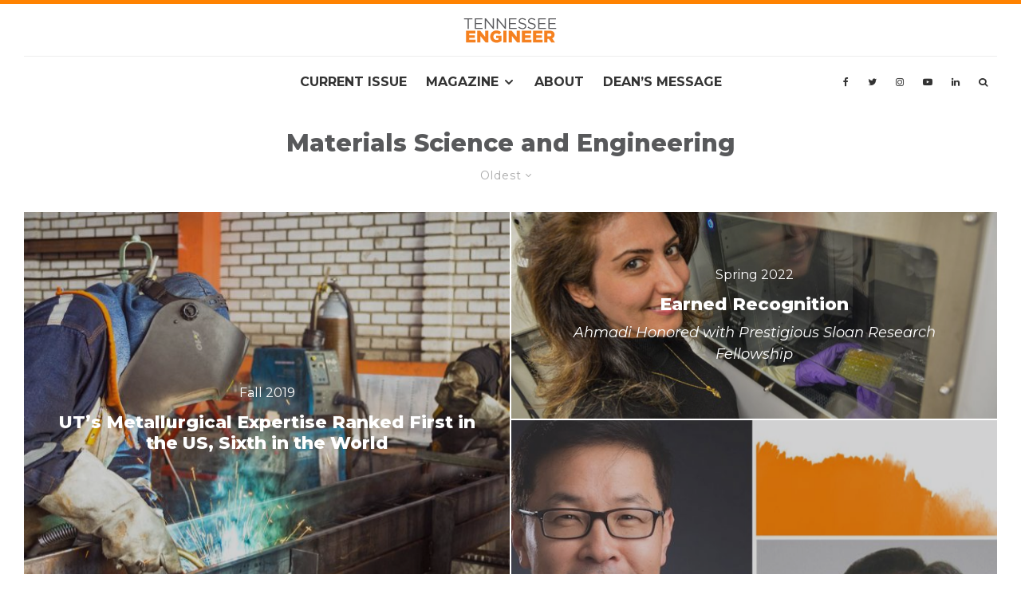

--- FILE ---
content_type: text/html; charset=UTF-8
request_url: https://engineer.utk.edu/tag/materials-science-and-engineering/?filtered=oldest
body_size: 103822
content:
<!DOCTYPE html>
<html lang="en-US">
<head>
	<meta charset="UTF-8">
			<meta name="viewport" content="width=device-width, initial-scale=1">
		<link rel="profile" href="http://gmpg.org/xfn/11">
		<meta name="theme-color" content="#ff8200">
	<meta name='robots' content='index, follow, max-image-preview:large, max-snippet:-1, max-video-preview:-1' />
	<style>img:is([sizes="auto" i], [sizes^="auto," i]) { contain-intrinsic-size: 3000px 1500px }</style>
	
	<!-- This site is optimized with the Yoast SEO plugin v26.1.1 - https://yoast.com/wordpress/plugins/seo/ -->
	<title>Materials Science and Engineering Archives - Tennessee Engineer</title>
	<link rel="canonical" href="https://engineer.utk.edu/tag/materials-science-and-engineering/" />
	<meta property="og:locale" content="en_US" />
	<meta property="og:type" content="article" />
	<meta property="og:title" content="Materials Science and Engineering Archives - Tennessee Engineer" />
	<meta property="og:url" content="https://engineer.utk.edu/tag/materials-science-and-engineering/" />
	<meta property="og:site_name" content="Tennessee Engineer" />
	<meta name="twitter:card" content="summary_large_image" />
	<script type="application/ld+json" class="yoast-schema-graph">{"@context":"https://schema.org","@graph":[{"@type":"CollectionPage","@id":"https://engineer.utk.edu/tag/materials-science-and-engineering/","url":"https://engineer.utk.edu/tag/materials-science-and-engineering/","name":"Materials Science and Engineering Archives - Tennessee Engineer","isPartOf":{"@id":"https://engineer.utk.edu/#website"},"primaryImageOfPage":{"@id":"https://engineer.utk.edu/tag/materials-science-and-engineering/#primaryimage"},"image":{"@id":"https://engineer.utk.edu/tag/materials-science-and-engineering/#primaryimage"},"thumbnailUrl":"https://engineer.utk.edu/wp-content/uploads/2019/09/welding.jpg","breadcrumb":{"@id":"https://engineer.utk.edu/tag/materials-science-and-engineering/#breadcrumb"},"inLanguage":"en-US"},{"@type":"ImageObject","inLanguage":"en-US","@id":"https://engineer.utk.edu/tag/materials-science-and-engineering/#primaryimage","url":"https://engineer.utk.edu/wp-content/uploads/2019/09/welding.jpg","contentUrl":"https://engineer.utk.edu/wp-content/uploads/2019/09/welding.jpg","width":1500,"height":965,"caption":"Two People Welding"},{"@type":"BreadcrumbList","@id":"https://engineer.utk.edu/tag/materials-science-and-engineering/#breadcrumb","itemListElement":[{"@type":"ListItem","position":1,"name":"Home","item":"https://engineer.utk.edu/"},{"@type":"ListItem","position":2,"name":"Materials Science and Engineering"}]},{"@type":"WebSite","@id":"https://engineer.utk.edu/#website","url":"https://engineer.utk.edu/","name":"Tennessee Engineer","description":"Semiannual Magazine for the Tickle College of Engineering","potentialAction":[{"@type":"SearchAction","target":{"@type":"EntryPoint","urlTemplate":"https://engineer.utk.edu/?s={search_term_string}"},"query-input":{"@type":"PropertyValueSpecification","valueRequired":true,"valueName":"search_term_string"}}],"inLanguage":"en-US"}]}</script>
	<!-- / Yoast SEO plugin. -->


<link rel='dns-prefetch' href='//fonts.googleapis.com' />
<link rel="alternate" type="application/rss+xml" title="Tennessee Engineer &raquo; Feed" href="https://engineer.utk.edu/feed/" />
<link rel="alternate" type="application/rss+xml" title="Tennessee Engineer &raquo; Comments Feed" href="https://engineer.utk.edu/comments/feed/" />
<link rel="alternate" type="application/rss+xml" title="Tennessee Engineer &raquo; Materials Science and Engineering Tag Feed" href="https://engineer.utk.edu/tag/materials-science-and-engineering/feed/" />
		<!-- This site uses the Google Analytics by MonsterInsights plugin v9.8.0 - Using Analytics tracking - https://www.monsterinsights.com/ -->
							<script src="//www.googletagmanager.com/gtag/js?id=G-7362HRDFJC"  data-cfasync="false" data-wpfc-render="false" type="text/javascript" async></script>
			<script data-cfasync="false" data-wpfc-render="false" type="text/javascript">
				var mi_version = '9.8.0';
				var mi_track_user = true;
				var mi_no_track_reason = '';
								var MonsterInsightsDefaultLocations = {"page_location":"https:\/\/engineer.utk.edu\/tag\/materials-science-and-engineering\/?filtered=oldest"};
								if ( typeof MonsterInsightsPrivacyGuardFilter === 'function' ) {
					var MonsterInsightsLocations = (typeof MonsterInsightsExcludeQuery === 'object') ? MonsterInsightsPrivacyGuardFilter( MonsterInsightsExcludeQuery ) : MonsterInsightsPrivacyGuardFilter( MonsterInsightsDefaultLocations );
				} else {
					var MonsterInsightsLocations = (typeof MonsterInsightsExcludeQuery === 'object') ? MonsterInsightsExcludeQuery : MonsterInsightsDefaultLocations;
				}

								var disableStrs = [
										'ga-disable-G-7362HRDFJC',
									];

				/* Function to detect opted out users */
				function __gtagTrackerIsOptedOut() {
					for (var index = 0; index < disableStrs.length; index++) {
						if (document.cookie.indexOf(disableStrs[index] + '=true') > -1) {
							return true;
						}
					}

					return false;
				}

				/* Disable tracking if the opt-out cookie exists. */
				if (__gtagTrackerIsOptedOut()) {
					for (var index = 0; index < disableStrs.length; index++) {
						window[disableStrs[index]] = true;
					}
				}

				/* Opt-out function */
				function __gtagTrackerOptout() {
					for (var index = 0; index < disableStrs.length; index++) {
						document.cookie = disableStrs[index] + '=true; expires=Thu, 31 Dec 2099 23:59:59 UTC; path=/';
						window[disableStrs[index]] = true;
					}
				}

				if ('undefined' === typeof gaOptout) {
					function gaOptout() {
						__gtagTrackerOptout();
					}
				}
								window.dataLayer = window.dataLayer || [];

				window.MonsterInsightsDualTracker = {
					helpers: {},
					trackers: {},
				};
				if (mi_track_user) {
					function __gtagDataLayer() {
						dataLayer.push(arguments);
					}

					function __gtagTracker(type, name, parameters) {
						if (!parameters) {
							parameters = {};
						}

						if (parameters.send_to) {
							__gtagDataLayer.apply(null, arguments);
							return;
						}

						if (type === 'event') {
														parameters.send_to = monsterinsights_frontend.v4_id;
							var hookName = name;
							if (typeof parameters['event_category'] !== 'undefined') {
								hookName = parameters['event_category'] + ':' + name;
							}

							if (typeof MonsterInsightsDualTracker.trackers[hookName] !== 'undefined') {
								MonsterInsightsDualTracker.trackers[hookName](parameters);
							} else {
								__gtagDataLayer('event', name, parameters);
							}
							
						} else {
							__gtagDataLayer.apply(null, arguments);
						}
					}

					__gtagTracker('js', new Date());
					__gtagTracker('set', {
						'developer_id.dZGIzZG': true,
											});
					if ( MonsterInsightsLocations.page_location ) {
						__gtagTracker('set', MonsterInsightsLocations);
					}
										__gtagTracker('config', 'G-7362HRDFJC', {"forceSSL":"true","anonymize_ip":"true","link_attribution":"true"} );
										window.gtag = __gtagTracker;										(function () {
						/* https://developers.google.com/analytics/devguides/collection/analyticsjs/ */
						/* ga and __gaTracker compatibility shim. */
						var noopfn = function () {
							return null;
						};
						var newtracker = function () {
							return new Tracker();
						};
						var Tracker = function () {
							return null;
						};
						var p = Tracker.prototype;
						p.get = noopfn;
						p.set = noopfn;
						p.send = function () {
							var args = Array.prototype.slice.call(arguments);
							args.unshift('send');
							__gaTracker.apply(null, args);
						};
						var __gaTracker = function () {
							var len = arguments.length;
							if (len === 0) {
								return;
							}
							var f = arguments[len - 1];
							if (typeof f !== 'object' || f === null || typeof f.hitCallback !== 'function') {
								if ('send' === arguments[0]) {
									var hitConverted, hitObject = false, action;
									if ('event' === arguments[1]) {
										if ('undefined' !== typeof arguments[3]) {
											hitObject = {
												'eventAction': arguments[3],
												'eventCategory': arguments[2],
												'eventLabel': arguments[4],
												'value': arguments[5] ? arguments[5] : 1,
											}
										}
									}
									if ('pageview' === arguments[1]) {
										if ('undefined' !== typeof arguments[2]) {
											hitObject = {
												'eventAction': 'page_view',
												'page_path': arguments[2],
											}
										}
									}
									if (typeof arguments[2] === 'object') {
										hitObject = arguments[2];
									}
									if (typeof arguments[5] === 'object') {
										Object.assign(hitObject, arguments[5]);
									}
									if ('undefined' !== typeof arguments[1].hitType) {
										hitObject = arguments[1];
										if ('pageview' === hitObject.hitType) {
											hitObject.eventAction = 'page_view';
										}
									}
									if (hitObject) {
										action = 'timing' === arguments[1].hitType ? 'timing_complete' : hitObject.eventAction;
										hitConverted = mapArgs(hitObject);
										__gtagTracker('event', action, hitConverted);
									}
								}
								return;
							}

							function mapArgs(args) {
								var arg, hit = {};
								var gaMap = {
									'eventCategory': 'event_category',
									'eventAction': 'event_action',
									'eventLabel': 'event_label',
									'eventValue': 'event_value',
									'nonInteraction': 'non_interaction',
									'timingCategory': 'event_category',
									'timingVar': 'name',
									'timingValue': 'value',
									'timingLabel': 'event_label',
									'page': 'page_path',
									'location': 'page_location',
									'title': 'page_title',
									'referrer' : 'page_referrer',
								};
								for (arg in args) {
																		if (!(!args.hasOwnProperty(arg) || !gaMap.hasOwnProperty(arg))) {
										hit[gaMap[arg]] = args[arg];
									} else {
										hit[arg] = args[arg];
									}
								}
								return hit;
							}

							try {
								f.hitCallback();
							} catch (ex) {
							}
						};
						__gaTracker.create = newtracker;
						__gaTracker.getByName = newtracker;
						__gaTracker.getAll = function () {
							return [];
						};
						__gaTracker.remove = noopfn;
						__gaTracker.loaded = true;
						window['__gaTracker'] = __gaTracker;
					})();
									} else {
										console.log("");
					(function () {
						function __gtagTracker() {
							return null;
						}

						window['__gtagTracker'] = __gtagTracker;
						window['gtag'] = __gtagTracker;
					})();
									}
			</script>
			
							<!-- / Google Analytics by MonsterInsights -->
		<script type="text/javascript">
/* <![CDATA[ */
window._wpemojiSettings = {"baseUrl":"https:\/\/s.w.org\/images\/core\/emoji\/16.0.1\/72x72\/","ext":".png","svgUrl":"https:\/\/s.w.org\/images\/core\/emoji\/16.0.1\/svg\/","svgExt":".svg","source":{"concatemoji":"https:\/\/engineer.utk.edu\/wp-includes\/js\/wp-emoji-release.min.js?ver=6.8.3"}};
/*! This file is auto-generated */
!function(s,n){var o,i,e;function c(e){try{var t={supportTests:e,timestamp:(new Date).valueOf()};sessionStorage.setItem(o,JSON.stringify(t))}catch(e){}}function p(e,t,n){e.clearRect(0,0,e.canvas.width,e.canvas.height),e.fillText(t,0,0);var t=new Uint32Array(e.getImageData(0,0,e.canvas.width,e.canvas.height).data),a=(e.clearRect(0,0,e.canvas.width,e.canvas.height),e.fillText(n,0,0),new Uint32Array(e.getImageData(0,0,e.canvas.width,e.canvas.height).data));return t.every(function(e,t){return e===a[t]})}function u(e,t){e.clearRect(0,0,e.canvas.width,e.canvas.height),e.fillText(t,0,0);for(var n=e.getImageData(16,16,1,1),a=0;a<n.data.length;a++)if(0!==n.data[a])return!1;return!0}function f(e,t,n,a){switch(t){case"flag":return n(e,"\ud83c\udff3\ufe0f\u200d\u26a7\ufe0f","\ud83c\udff3\ufe0f\u200b\u26a7\ufe0f")?!1:!n(e,"\ud83c\udde8\ud83c\uddf6","\ud83c\udde8\u200b\ud83c\uddf6")&&!n(e,"\ud83c\udff4\udb40\udc67\udb40\udc62\udb40\udc65\udb40\udc6e\udb40\udc67\udb40\udc7f","\ud83c\udff4\u200b\udb40\udc67\u200b\udb40\udc62\u200b\udb40\udc65\u200b\udb40\udc6e\u200b\udb40\udc67\u200b\udb40\udc7f");case"emoji":return!a(e,"\ud83e\udedf")}return!1}function g(e,t,n,a){var r="undefined"!=typeof WorkerGlobalScope&&self instanceof WorkerGlobalScope?new OffscreenCanvas(300,150):s.createElement("canvas"),o=r.getContext("2d",{willReadFrequently:!0}),i=(o.textBaseline="top",o.font="600 32px Arial",{});return e.forEach(function(e){i[e]=t(o,e,n,a)}),i}function t(e){var t=s.createElement("script");t.src=e,t.defer=!0,s.head.appendChild(t)}"undefined"!=typeof Promise&&(o="wpEmojiSettingsSupports",i=["flag","emoji"],n.supports={everything:!0,everythingExceptFlag:!0},e=new Promise(function(e){s.addEventListener("DOMContentLoaded",e,{once:!0})}),new Promise(function(t){var n=function(){try{var e=JSON.parse(sessionStorage.getItem(o));if("object"==typeof e&&"number"==typeof e.timestamp&&(new Date).valueOf()<e.timestamp+604800&&"object"==typeof e.supportTests)return e.supportTests}catch(e){}return null}();if(!n){if("undefined"!=typeof Worker&&"undefined"!=typeof OffscreenCanvas&&"undefined"!=typeof URL&&URL.createObjectURL&&"undefined"!=typeof Blob)try{var e="postMessage("+g.toString()+"("+[JSON.stringify(i),f.toString(),p.toString(),u.toString()].join(",")+"));",a=new Blob([e],{type:"text/javascript"}),r=new Worker(URL.createObjectURL(a),{name:"wpTestEmojiSupports"});return void(r.onmessage=function(e){c(n=e.data),r.terminate(),t(n)})}catch(e){}c(n=g(i,f,p,u))}t(n)}).then(function(e){for(var t in e)n.supports[t]=e[t],n.supports.everything=n.supports.everything&&n.supports[t],"flag"!==t&&(n.supports.everythingExceptFlag=n.supports.everythingExceptFlag&&n.supports[t]);n.supports.everythingExceptFlag=n.supports.everythingExceptFlag&&!n.supports.flag,n.DOMReady=!1,n.readyCallback=function(){n.DOMReady=!0}}).then(function(){return e}).then(function(){var e;n.supports.everything||(n.readyCallback(),(e=n.source||{}).concatemoji?t(e.concatemoji):e.wpemoji&&e.twemoji&&(t(e.twemoji),t(e.wpemoji)))}))}((window,document),window._wpemojiSettings);
/* ]]> */
</script>
<link rel='stylesheet' id='ut-social-media-styles-css' href='https://engineer.utk.edu/wp-content/plugins/ut-social-media/css/ut-social-media.css?ver=6.8.3' type='text/css' media='all' />
<style id='wp-emoji-styles-inline-css' type='text/css'>

	img.wp-smiley, img.emoji {
		display: inline !important;
		border: none !important;
		box-shadow: none !important;
		height: 1em !important;
		width: 1em !important;
		margin: 0 0.07em !important;
		vertical-align: -0.1em !important;
		background: none !important;
		padding: 0 !important;
	}
</style>
<link rel='stylesheet' id='wp-block-library-css' href='https://engineer.utk.edu/wp-includes/css/dist/block-library/style.min.css?ver=6.8.3' type='text/css' media='all' />
<style id='classic-theme-styles-inline-css' type='text/css'>
/*! This file is auto-generated */
.wp-block-button__link{color:#fff;background-color:#32373c;border-radius:9999px;box-shadow:none;text-decoration:none;padding:calc(.667em + 2px) calc(1.333em + 2px);font-size:1.125em}.wp-block-file__button{background:#32373c;color:#fff;text-decoration:none}
</style>
<link rel='stylesheet' id='lets-info-up-style-css-css' href='https://engineer.utk.edu/wp-content/plugins/lets-info-up/admin/block/dist/blocks.style.build.css?ver=1.1.3' type='text/css' media='all' />
<style id='global-styles-inline-css' type='text/css'>
:root{--wp--preset--aspect-ratio--square: 1;--wp--preset--aspect-ratio--4-3: 4/3;--wp--preset--aspect-ratio--3-4: 3/4;--wp--preset--aspect-ratio--3-2: 3/2;--wp--preset--aspect-ratio--2-3: 2/3;--wp--preset--aspect-ratio--16-9: 16/9;--wp--preset--aspect-ratio--9-16: 9/16;--wp--preset--color--black: #000000;--wp--preset--color--cyan-bluish-gray: #abb8c3;--wp--preset--color--white: #ffffff;--wp--preset--color--pale-pink: #f78da7;--wp--preset--color--vivid-red: #cf2e2e;--wp--preset--color--luminous-vivid-orange: #ff6900;--wp--preset--color--luminous-vivid-amber: #fcb900;--wp--preset--color--light-green-cyan: #7bdcb5;--wp--preset--color--vivid-green-cyan: #00d084;--wp--preset--color--pale-cyan-blue: #8ed1fc;--wp--preset--color--vivid-cyan-blue: #0693e3;--wp--preset--color--vivid-purple: #9b51e0;--wp--preset--gradient--vivid-cyan-blue-to-vivid-purple: linear-gradient(135deg,rgba(6,147,227,1) 0%,rgb(155,81,224) 100%);--wp--preset--gradient--light-green-cyan-to-vivid-green-cyan: linear-gradient(135deg,rgb(122,220,180) 0%,rgb(0,208,130) 100%);--wp--preset--gradient--luminous-vivid-amber-to-luminous-vivid-orange: linear-gradient(135deg,rgba(252,185,0,1) 0%,rgba(255,105,0,1) 100%);--wp--preset--gradient--luminous-vivid-orange-to-vivid-red: linear-gradient(135deg,rgba(255,105,0,1) 0%,rgb(207,46,46) 100%);--wp--preset--gradient--very-light-gray-to-cyan-bluish-gray: linear-gradient(135deg,rgb(238,238,238) 0%,rgb(169,184,195) 100%);--wp--preset--gradient--cool-to-warm-spectrum: linear-gradient(135deg,rgb(74,234,220) 0%,rgb(151,120,209) 20%,rgb(207,42,186) 40%,rgb(238,44,130) 60%,rgb(251,105,98) 80%,rgb(254,248,76) 100%);--wp--preset--gradient--blush-light-purple: linear-gradient(135deg,rgb(255,206,236) 0%,rgb(152,150,240) 100%);--wp--preset--gradient--blush-bordeaux: linear-gradient(135deg,rgb(254,205,165) 0%,rgb(254,45,45) 50%,rgb(107,0,62) 100%);--wp--preset--gradient--luminous-dusk: linear-gradient(135deg,rgb(255,203,112) 0%,rgb(199,81,192) 50%,rgb(65,88,208) 100%);--wp--preset--gradient--pale-ocean: linear-gradient(135deg,rgb(255,245,203) 0%,rgb(182,227,212) 50%,rgb(51,167,181) 100%);--wp--preset--gradient--electric-grass: linear-gradient(135deg,rgb(202,248,128) 0%,rgb(113,206,126) 100%);--wp--preset--gradient--midnight: linear-gradient(135deg,rgb(2,3,129) 0%,rgb(40,116,252) 100%);--wp--preset--font-size--small: 13px;--wp--preset--font-size--medium: 20px;--wp--preset--font-size--large: 36px;--wp--preset--font-size--x-large: 42px;--wp--preset--spacing--20: 0.44rem;--wp--preset--spacing--30: 0.67rem;--wp--preset--spacing--40: 1rem;--wp--preset--spacing--50: 1.5rem;--wp--preset--spacing--60: 2.25rem;--wp--preset--spacing--70: 3.38rem;--wp--preset--spacing--80: 5.06rem;--wp--preset--shadow--natural: 6px 6px 9px rgba(0, 0, 0, 0.2);--wp--preset--shadow--deep: 12px 12px 50px rgba(0, 0, 0, 0.4);--wp--preset--shadow--sharp: 6px 6px 0px rgba(0, 0, 0, 0.2);--wp--preset--shadow--outlined: 6px 6px 0px -3px rgba(255, 255, 255, 1), 6px 6px rgba(0, 0, 0, 1);--wp--preset--shadow--crisp: 6px 6px 0px rgba(0, 0, 0, 1);}:where(.is-layout-flex){gap: 0.5em;}:where(.is-layout-grid){gap: 0.5em;}body .is-layout-flex{display: flex;}.is-layout-flex{flex-wrap: wrap;align-items: center;}.is-layout-flex > :is(*, div){margin: 0;}body .is-layout-grid{display: grid;}.is-layout-grid > :is(*, div){margin: 0;}:where(.wp-block-columns.is-layout-flex){gap: 2em;}:where(.wp-block-columns.is-layout-grid){gap: 2em;}:where(.wp-block-post-template.is-layout-flex){gap: 1.25em;}:where(.wp-block-post-template.is-layout-grid){gap: 1.25em;}.has-black-color{color: var(--wp--preset--color--black) !important;}.has-cyan-bluish-gray-color{color: var(--wp--preset--color--cyan-bluish-gray) !important;}.has-white-color{color: var(--wp--preset--color--white) !important;}.has-pale-pink-color{color: var(--wp--preset--color--pale-pink) !important;}.has-vivid-red-color{color: var(--wp--preset--color--vivid-red) !important;}.has-luminous-vivid-orange-color{color: var(--wp--preset--color--luminous-vivid-orange) !important;}.has-luminous-vivid-amber-color{color: var(--wp--preset--color--luminous-vivid-amber) !important;}.has-light-green-cyan-color{color: var(--wp--preset--color--light-green-cyan) !important;}.has-vivid-green-cyan-color{color: var(--wp--preset--color--vivid-green-cyan) !important;}.has-pale-cyan-blue-color{color: var(--wp--preset--color--pale-cyan-blue) !important;}.has-vivid-cyan-blue-color{color: var(--wp--preset--color--vivid-cyan-blue) !important;}.has-vivid-purple-color{color: var(--wp--preset--color--vivid-purple) !important;}.has-black-background-color{background-color: var(--wp--preset--color--black) !important;}.has-cyan-bluish-gray-background-color{background-color: var(--wp--preset--color--cyan-bluish-gray) !important;}.has-white-background-color{background-color: var(--wp--preset--color--white) !important;}.has-pale-pink-background-color{background-color: var(--wp--preset--color--pale-pink) !important;}.has-vivid-red-background-color{background-color: var(--wp--preset--color--vivid-red) !important;}.has-luminous-vivid-orange-background-color{background-color: var(--wp--preset--color--luminous-vivid-orange) !important;}.has-luminous-vivid-amber-background-color{background-color: var(--wp--preset--color--luminous-vivid-amber) !important;}.has-light-green-cyan-background-color{background-color: var(--wp--preset--color--light-green-cyan) !important;}.has-vivid-green-cyan-background-color{background-color: var(--wp--preset--color--vivid-green-cyan) !important;}.has-pale-cyan-blue-background-color{background-color: var(--wp--preset--color--pale-cyan-blue) !important;}.has-vivid-cyan-blue-background-color{background-color: var(--wp--preset--color--vivid-cyan-blue) !important;}.has-vivid-purple-background-color{background-color: var(--wp--preset--color--vivid-purple) !important;}.has-black-border-color{border-color: var(--wp--preset--color--black) !important;}.has-cyan-bluish-gray-border-color{border-color: var(--wp--preset--color--cyan-bluish-gray) !important;}.has-white-border-color{border-color: var(--wp--preset--color--white) !important;}.has-pale-pink-border-color{border-color: var(--wp--preset--color--pale-pink) !important;}.has-vivid-red-border-color{border-color: var(--wp--preset--color--vivid-red) !important;}.has-luminous-vivid-orange-border-color{border-color: var(--wp--preset--color--luminous-vivid-orange) !important;}.has-luminous-vivid-amber-border-color{border-color: var(--wp--preset--color--luminous-vivid-amber) !important;}.has-light-green-cyan-border-color{border-color: var(--wp--preset--color--light-green-cyan) !important;}.has-vivid-green-cyan-border-color{border-color: var(--wp--preset--color--vivid-green-cyan) !important;}.has-pale-cyan-blue-border-color{border-color: var(--wp--preset--color--pale-cyan-blue) !important;}.has-vivid-cyan-blue-border-color{border-color: var(--wp--preset--color--vivid-cyan-blue) !important;}.has-vivid-purple-border-color{border-color: var(--wp--preset--color--vivid-purple) !important;}.has-vivid-cyan-blue-to-vivid-purple-gradient-background{background: var(--wp--preset--gradient--vivid-cyan-blue-to-vivid-purple) !important;}.has-light-green-cyan-to-vivid-green-cyan-gradient-background{background: var(--wp--preset--gradient--light-green-cyan-to-vivid-green-cyan) !important;}.has-luminous-vivid-amber-to-luminous-vivid-orange-gradient-background{background: var(--wp--preset--gradient--luminous-vivid-amber-to-luminous-vivid-orange) !important;}.has-luminous-vivid-orange-to-vivid-red-gradient-background{background: var(--wp--preset--gradient--luminous-vivid-orange-to-vivid-red) !important;}.has-very-light-gray-to-cyan-bluish-gray-gradient-background{background: var(--wp--preset--gradient--very-light-gray-to-cyan-bluish-gray) !important;}.has-cool-to-warm-spectrum-gradient-background{background: var(--wp--preset--gradient--cool-to-warm-spectrum) !important;}.has-blush-light-purple-gradient-background{background: var(--wp--preset--gradient--blush-light-purple) !important;}.has-blush-bordeaux-gradient-background{background: var(--wp--preset--gradient--blush-bordeaux) !important;}.has-luminous-dusk-gradient-background{background: var(--wp--preset--gradient--luminous-dusk) !important;}.has-pale-ocean-gradient-background{background: var(--wp--preset--gradient--pale-ocean) !important;}.has-electric-grass-gradient-background{background: var(--wp--preset--gradient--electric-grass) !important;}.has-midnight-gradient-background{background: var(--wp--preset--gradient--midnight) !important;}.has-small-font-size{font-size: var(--wp--preset--font-size--small) !important;}.has-medium-font-size{font-size: var(--wp--preset--font-size--medium) !important;}.has-large-font-size{font-size: var(--wp--preset--font-size--large) !important;}.has-x-large-font-size{font-size: var(--wp--preset--font-size--x-large) !important;}
:where(.wp-block-post-template.is-layout-flex){gap: 1.25em;}:where(.wp-block-post-template.is-layout-grid){gap: 1.25em;}
:where(.wp-block-columns.is-layout-flex){gap: 2em;}:where(.wp-block-columns.is-layout-grid){gap: 2em;}
:root :where(.wp-block-pullquote){font-size: 1.5em;line-height: 1.6;}
</style>
<link rel='stylesheet' id='lets-review-css' href='https://engineer.utk.edu/wp-content/plugins/lets-review/frontend/css/lets-review-style.min.css?ver=2.6.3' type='text/css' media='all' />
<link rel='stylesheet' id='fontAwesome-css' href='https://engineer.utk.edu/wp-content/plugins/lets-review/admin/css/fonts/font-awesome/css/font-awesome.min.css?ver=2.6.3' type='text/css' media='all' />
<link rel='stylesheet' id='lets-social-count-css' href='https://engineer.utk.edu/wp-content/plugins/lets-social-count/assets/css/style.css?ver=1.1' type='text/css' media='all' />
<link rel='stylesheet' id='staff-list-custom-css-css' href='https://engineer.utk.edu/wp-content/plugins/ut-people-super/css/peoplestyle.css?ver=6.8.3' type='text/css' media='all' />
<link rel='stylesheet' id='lets-info-up-css' href='https://engineer.utk.edu/wp-content/plugins/lets-info-up/frontend/css/style.min.css?ver=1.1.3' type='text/css' media='all' />
<link rel='stylesheet' id='lets-live-blog-css' href='https://engineer.utk.edu/wp-content/plugins/lets-live-blog/frontend/css/style.min.css?ver=1.1.1' type='text/css' media='all' />
<link rel='stylesheet' id='lets-live-blog-icons-css' href='https://engineer.utk.edu/wp-content/plugins/lets-live-blog/frontend/css/fonts/style.css?ver=1.1.1' type='text/css' media='all' />
<link rel='stylesheet' id='zeen-style-css' href='https://engineer.utk.edu/wp-content/themes/zeen/assets/css/style.min.css?ver=1687362974' type='text/css' media='all' />
<style id='zeen-style-inline-css' type='text/css'>
.content-bg, .block-skin-5:not(.skin-inner), .block-skin-5.skin-inner > .tipi-row-inner-style, .article-layout-skin-1.title-cut-bl .hero-wrap .meta:before, .article-layout-skin-1.title-cut-bc .hero-wrap .meta:before, .article-layout-skin-1.title-cut-bl .hero-wrap .share-it:before, .article-layout-skin-1.title-cut-bc .hero-wrap .share-it:before, .standard-archive .page-header, .skin-dark .flickity-viewport, .zeen__var__options label { background: #ffffff;}a.zeen-pin-it{position: absolute}.background.mask {background-color: transparent}.side-author__wrap .mask a {display:inline-block;height:70px}.timed-pup,.modal-wrap {position:fixed;visibility:hidden}.to-top__fixed .to-top a{background-color:#000000; color: #fff}#block-wrap-98 .tipi-row-inner-style{ ;}.site-inner { background-color: #fff; }.splitter svg g { fill: #fff; }.inline-post .block article .title { font-size: 20px;}.fontfam-1 { font-family: 'Montserrat',sans-serif!important;}input,input[type="number"],.body-f1, .quotes-f1 blockquote, .quotes-f1 q, .by-f1 .byline, .sub-f1 .subtitle, .wh-f1 .widget-title, .headings-f1 h1, .headings-f1 h2, .headings-f1 h3, .headings-f1 h4, .headings-f1 h5, .headings-f1 h6, .font-1, div.jvectormap-tip {font-family:'Montserrat',sans-serif;font-weight: 800;font-style: normal;}.fontfam-2 { font-family:'Montserrat',sans-serif!important; }input[type=submit], button, .tipi-button,.button,.wpcf7-submit,.button__back__home,.body-f2, .quotes-f2 blockquote, .quotes-f2 q, .by-f2 .byline, .sub-f2 .subtitle, .wh-f2 .widget-title, .headings-f2 h1, .headings-f2 h2, .headings-f2 h3, .headings-f2 h4, .headings-f2 h5, .headings-f2 h6, .font-2 {font-family:'Montserrat',sans-serif;font-weight: 400;font-style: normal;}.fontfam-3 { font-family:'Montserrat',sans-serif!important;}.body-f3, .quotes-f3 blockquote, .quotes-f3 q, .by-f3 .byline, .sub-f3 .subtitle, .wh-f3 .widget-title, .headings-f3 h1, .headings-f3 h2, .headings-f3 h3, .headings-f3 h4, .headings-f3 h5, .headings-f3 h6, .font-3 {font-family:'Montserrat',sans-serif;font-style: normal;font-weight: 600;}.tipi-row, .tipi-builder-on .contents-wrap > p { max-width: 1500px ; }.slider-columns--3 article { width: 450px }.slider-columns--2 article { width: 690px }.slider-columns--4 article { width: 330px }.single .site-content .tipi-row { max-width: 1230px ; }.single-product .site-content .tipi-row { max-width: 1500px ; }.date--secondary { color: #f8d92f; }.date--main { color: #f8d92f; }.global-accent-border { border-color: #ff8200; }.trending-accent-border { border-color: #ff8200; }.trending-accent-bg { border-color: #ff8200; }.wpcf7-submit, .tipi-button.block-loader { background: #006c93; }.wpcf7-submit:hover, .tipi-button.block-loader:hover { background: #111; }.tipi-button.block-loader { color: #fff!important; }.wpcf7-submit { background: #18181e; }.wpcf7-submit:hover { background: #111; }.global-accent-bg, .icon-base-2:hover .icon-bg, #progress { background-color: #ff8200; }.global-accent-text, .mm-submenu-2 .mm-51 .menu-wrap > .sub-menu > li > a { color: #ff8200; }body { color:#333333;}.excerpt { color:#333333;}.mode--alt--b .excerpt, .block-skin-2 .excerpt, .block-skin-2 .preview-classic .custom-button__fill-2 { color:#888!important;}.read-more-wrap { color:#006c93;}.logo-fallback a { color:#000!important;}.site-mob-header .logo-fallback a { color:#000!important;}blockquote:not(.comment-excerpt) { color:#58595b;}.mode--alt--b blockquote:not(.comment-excerpt), .mode--alt--b .block-skin-0.block-wrap-quote .block-wrap-quote blockquote:not(.comment-excerpt), .mode--alt--b .block-skin-0.block-wrap-quote .block-wrap-quote blockquote:not(.comment-excerpt) span { color:#fff!important;}.byline, .byline a { color:#9e9e9e;}.mode--alt--b .block-wrap-classic .byline, .mode--alt--b .block-wrap-classic .byline a, .mode--alt--b .block-wrap-thumbnail .byline, .mode--alt--b .block-wrap-thumbnail .byline a, .block-skin-2 .byline a, .block-skin-2 .byline { color:#888;}.preview-classic .meta .title, .preview-thumbnail .meta .title,.preview-56 .meta .title{ color:#58595b;}h1, h2, h3, h4, h5, h6, .block-title { color:#58595b;}.sidebar-widget  .widget-title { color:#9e9e9e!important;}.link-color-wrap a, .woocommerce-Tabs-panel--description a { color: #006c93; }.mode--alt--b .link-color-wrap a, .mode--alt--b .woocommerce-Tabs-panel--description a { color: #888; }.copyright, .site-footer .bg-area-inner .copyright a { color: #333333; }.link-color-wrap a:hover { color: #333333; }.mode--alt--b .link-color-wrap a:hover { color: #555; }body{line-height:1.66}input[type=submit], button, .tipi-button,.button,.wpcf7-submit,.button__back__home{letter-spacing:0.03em}.sub-menu a:not(.tipi-button){letter-spacing:0.1em}.widget-title{letter-spacing:0.15em}html, body{font-size:15px}.byline{font-size:12px}input[type=submit], button, .tipi-button,.button,.wpcf7-submit,.button__back__home{font-size:11px}.excerpt{font-size:15px}.logo-fallback, .secondary-wrap .logo-fallback a{font-size:22px}.logo span{font-size:12px}.breadcrumbs{font-size:10px}.hero-meta.tipi-s-typo .title{font-size:20px}.hero-meta.tipi-s-typo .subtitle{font-size:15px}.hero-meta.tipi-m-typo .title{font-size:20px}.hero-meta.tipi-m-typo .subtitle{font-size:15px}.hero-meta.tipi-xl-typo .title{font-size:20px}.hero-meta.tipi-xl-typo .subtitle{font-size:15px}.block-html-content h1, .single-content .entry-content h1{font-size:20px}.block-html-content h2, .single-content .entry-content h2{font-size:20px}.block-html-content h3, .single-content .entry-content h3{font-size:20px}.block-html-content h4, .single-content .entry-content h4{font-size:20px}.block-html-content h5, .single-content .entry-content h5{font-size:18px}.footer-block-links{font-size:8px}blockquote, q{font-size:20px}.site-footer .copyright{font-size:12px}.footer-navigation{font-size:12px}.site-footer .menu-icons{font-size:12px}.block-title, .page-title{font-size:24px}.block-subtitle{font-size:18px}.block-col-self .preview-2 .title{font-size:22px}.block-wrap-classic .tipi-m-typo .title-wrap .title{font-size:22px}.tipi-s-typo .title, .ppl-s-3 .tipi-s-typo .title, .zeen-col--wide .ppl-s-3 .tipi-s-typo .title, .preview-1 .title, .preview-21:not(.tipi-xs-typo) .title{font-size:22px}.tipi-xs-typo .title, .tipi-basket-wrap .basket-item .title{font-size:15px}.meta .read-more-wrap{font-size:11px}.widget-title{font-size:12px}.split-1:not(.preview-thumbnail) .mask{-webkit-flex: 0 0 calc( 34% - 15px);
					-ms-flex: 0 0 calc( 34% - 15px);
					flex: 0 0 calc( 34% - 15px);
					width: calc( 34% - 15px);}.preview-thumbnail .mask{-webkit-flex: 0 0 65px;
					-ms-flex: 0 0 65px;
					flex: 0 0 65px;
					width: 65px;}.footer-lower-area{padding-top:40px}.footer-lower-area{padding-bottom:40px}.footer-upper-area{padding-bottom:40px}.footer-upper-area{padding-top:40px}.footer-widget-wrap{padding-bottom:40px}.footer-widget-wrap{padding-top:40px}.tipi-button-cta-header{font-size:12px}.tipi-button.block-loader, .wpcf7-submit, .mc4wp-form-fields button { font-weight: 700;}.subtitle {font-style:italic!important;}.main-navigation .horizontal-menu, .main-navigation .menu-item, .main-navigation .menu-icon .menu-icon--text,  .main-navigation .tipi-i-search span { font-weight: 700;}.secondary-wrap .menu-secondary li, .secondary-wrap .menu-item, .secondary-wrap .menu-icon .menu-icon--text {font-weight: 700;}.footer-lower-area, .footer-lower-area .menu-item, .footer-lower-area .menu-icon span {font-weight: 700;}.widget-title {font-weight: 700!important;}input[type=submit], button, .tipi-button,.button,.wpcf7-submit,.button__back__home{ text-transform: uppercase; }.entry-title{ text-transform: none; }.logo-fallback{ text-transform: none; }.block-wrap-slider .title-wrap .title{ text-transform: none; }.block-wrap-grid .title-wrap .title, .tile-design-4 .meta .title-wrap .title{ text-transform: none; }.block-wrap-classic .title-wrap .title{ text-transform: none; }.block-title{ text-transform: none; }.meta .excerpt .read-more{ text-transform: uppercase; }.preview-grid .read-more{ text-transform: uppercase; }.block-subtitle{ text-transform: none; }.byline{ text-transform: none; }.widget-title{ text-transform: none; }.main-navigation .menu-item, .main-navigation .menu-icon .menu-icon--text{ text-transform: uppercase; }.secondary-navigation, .secondary-wrap .menu-icon .menu-icon--text{ text-transform: uppercase; }.footer-lower-area .menu-item, .footer-lower-area .menu-icon span{ text-transform: uppercase; }.sub-menu a:not(.tipi-button){ text-transform: none; }.site-mob-header .menu-item, .site-mob-header .menu-icon span{ text-transform: uppercase; }.single-content .entry-content h1, .single-content .entry-content h2, .single-content .entry-content h3, .single-content .entry-content h4, .single-content .entry-content h5, .single-content .entry-content h6, .meta__full h1, .meta__full h2, .meta__full h3, .meta__full h4, .meta__full h5, .bbp__thread__title{ text-transform: none; }.mm-submenu-2 .mm-11 .menu-wrap > *, .mm-submenu-2 .mm-31 .menu-wrap > *, .mm-submenu-2 .mm-21 .menu-wrap > *, .mm-submenu-2 .mm-51 .menu-wrap > *  { border-top: 10px solid transparent; }.separation-border { margin-bottom: 30px; }.load-more-wrap-1 { padding-top: 30px; }.block-wrap-classic .inf-spacer + .block:not(.block-62) { margin-top: 30px; }.separation-border-style { border-bottom: 1px #f1f1f1 solid;padding-bottom:30px;}#colophon .bg-area-inner { border-top: 4px #ff8200 solid;}.block-title-wrap-style .block-title-area { border-top: 1px #eee solid;}.separation-border-v { background: #eeeeee;}.separation-border-v { height: calc( 100% -  30px - 1px); }@media only screen and (max-width: 480px) {.separation-border-style { padding-bottom: 15px; }.separation-border { margin-bottom: 15px;}}.grid-spacing { border-top-width: 2px; }.sidebar-wrap .sidebar { padding-right: 30px; padding-left: 30px; padding-top:0px; padding-bottom:0px; }.sidebar-left .sidebar-wrap .sidebar { padding-right: 30px; padding-left: 30px; }@media only screen and (min-width: 481px) {.block-wrap-grid .block-title-area, .block-wrap-98 .block-piece-2 article:last-child { margin-bottom: -2px; }.block-wrap-92 .tipi-row-inner-box { margin-top: -2px; }.block-wrap-grid .only-filters { top: 2px; }.grid-spacing { border-right-width: 2px; }.block-wrap-grid:not(.block-wrap-81) .block { width: calc( 100% + 2px ); }}@media only screen and (max-width: 767px) {.mobile__design--side .mask {
		width: calc( 34% - 15px);
	}}@media only screen and (min-width: 768px) {input[type=submit], button, .tipi-button,.button,.wpcf7-submit,.button__back__home{letter-spacing:0.09em}.hero-meta.tipi-s-typo .title{font-size:30px}.hero-meta.tipi-s-typo .subtitle{font-size:18px}.hero-meta.tipi-m-typo .title{font-size:30px}.hero-meta.tipi-m-typo .subtitle{font-size:18px}.hero-meta.tipi-xl-typo .title{font-size:30px}.hero-meta.tipi-xl-typo .subtitle{font-size:18px}.block-html-content h1, .single-content .entry-content h1{font-size:30px}.block-html-content h2, .single-content .entry-content h2{font-size:30px}.block-html-content h3, .single-content .entry-content h3{font-size:24px}.block-html-content h4, .single-content .entry-content h4{font-size:24px}blockquote, q{font-size:25px}.main-navigation, .main-navigation .menu-icon--text{font-size:12px}.sub-menu a:not(.tipi-button){font-size:12px}.main-navigation .menu-icon, .main-navigation .trending-icon-solo{font-size:12px}.secondary-wrap-v .standard-drop>a,.secondary-wrap, .secondary-wrap a, .secondary-wrap .menu-icon--text{font-size:11px}.secondary-wrap .menu-icon, .secondary-wrap .menu-icon a, .secondary-wrap .trending-icon-solo{font-size:13px}.layout-side-info .details{width:130px;float:left}.sticky-header--active.site-header.size-set .logo img, .site-header.size-set.slidedown .logo img, .site-header.size-set.sticky-menu-2.stuck .logo img { height: 48px!important; }.sticky-header--active.site-header .bg-area, .site-header.sticky-menu-2.stuck .bg-area, .site-header.slidedown .bg-area, .main-navigation.stuck .menu-bg-area, .sticky-4-unfixed .header-skin-4.site-header .bg-area { background: #ffffff; }.title-contrast .hero-wrap { height: calc( 100vh - 130px ); }.tipi-s-typo .title, .ppl-s-3 .tipi-s-typo .title, .zeen-col--wide .ppl-s-3 .tipi-s-typo .title, .preview-1 .title, .preview-21:not(.tipi-xs-typo) .title  { line-height: 1.3333;}.zeen-col--narrow .block-wrap-classic .tipi-m-typo .title-wrap .title { font-size: 18px; }.secondary-wrap .menu-padding, .secondary-wrap .ul-padding > li > a {
			padding-top: 10px;
			padding-bottom: 10px;
		}}@media only screen and (min-width: 1240px) {.hero-l .single-content {padding-top: 45px}.align-fs .contents-wrap .video-wrap, .align-fs-center .aligncenter.size-full, .align-fs-center .wp-caption.aligncenter .size-full, .align-fs-center .tiled-gallery, .align-fs .alignwide { width: 1170px; }.align-fs .contents-wrap .video-wrap { height: 658px; }.has-bg .align-fs .contents-wrap .video-wrap, .has-bg .align-fs .alignwide, .has-bg .align-fs-center .aligncenter.size-full, .has-bg .align-fs-center .wp-caption.aligncenter .size-full, .has-bg .align-fs-center .tiled-gallery { width: 1230px; }.has-bg .align-fs .contents-wrap .video-wrap { height: 691px; }body{line-height:1.5}html, body{font-size:18px}.byline{font-size:16px}input[type=submit], button, .tipi-button,.button,.wpcf7-submit,.button__back__home{font-size:12px}.excerpt{font-size:18px}.logo-fallback, .secondary-wrap .logo-fallback a{font-size:30px}.breadcrumbs{font-size:12px}.hero-meta.tipi-s-typo .title{font-size:45px}.hero-meta.tipi-s-typo .subtitle{font-size:20px}.hero-meta.tipi-m-typo .title{font-size:48px}.hero-meta.tipi-m-typo .subtitle{font-size:20px}.hero-meta.tipi-xl-typo .title{font-size:45px}.hero-meta.tipi-xl-typo .subtitle{font-size:20px}.block-html-content h2, .single-content .entry-content h2{font-size:31px}.block-html-content h3, .single-content .entry-content h3{font-size:20px}.block-html-content h4, .single-content .entry-content h4{font-size:20px}.footer-block-links{font-size:12px}.main-navigation, .main-navigation .menu-icon--text{font-size:16px}.secondary-wrap-v .standard-drop>a,.secondary-wrap, .secondary-wrap a, .secondary-wrap .menu-icon--text{font-size:18px}.block-title, .page-title{font-size:30px}.block-subtitle{font-size:20px}.block-col-self .preview-2 .title{font-size:36px}.block-wrap-classic .tipi-m-typo .title-wrap .title{font-size:30px}.tipi-s-typo .title, .ppl-s-3 .tipi-s-typo .title, .zeen-col--wide .ppl-s-3 .tipi-s-typo .title, .preview-1 .title, .preview-21:not(.tipi-xs-typo) .title{font-size:20px}.tipi-xs-typo .title, .tipi-basket-wrap .basket-item .title{font-size:16px}.split-1:not(.preview-thumbnail) .mask{-webkit-flex: 0 0 calc( 33% - 15px);
					-ms-flex: 0 0 calc( 33% - 15px);
					flex: 0 0 calc( 33% - 15px);
					width: calc( 33% - 15px);}.footer-lower-area{padding-top:4px}.footer-lower-area{padding-bottom:20px}.footer-upper-area{padding-bottom:75px}.footer-upper-area{padding-top:45px}}.main-menu-bar-color-1 .current-menu-item > a, .main-menu-bar-color-1 .menu-main-menu > .dropper.active:not(.current-menu-item) > a { background-color: #ff8200;}.cats .cat-with-bg, .byline-1 .comments { font-size:0.8em; }.site-header a { color: #333333; }.site-skin-3.content-subscribe, .site-skin-3.content-subscribe .subtitle, .site-skin-3.content-subscribe input, .site-skin-3.content-subscribe h2 { color: #fff; } .site-skin-3.content-subscribe input[type="email"] { border-color: #fff; }.mob-menu-wrap a { color: #333333; }.mob-menu-wrap .mobile-navigation .mobile-search-wrap .search { border-color: #333333; }.content-area .zeen-widget { border: 0 #ddd solid ; border-width: 0 0 0px 0; }.content-area .zeen-widget { padding:30px 0px 30px; }.grid-image-1 .mask-overlay { background-color: #1a1d1e ; }.with-fi.preview-grid,.with-fi.preview-grid .byline,.with-fi.preview-grid .subtitle, .with-fi.preview-grid a { color: #fff; }.preview-grid .mask-overlay { opacity: 0.2 ; }@media (pointer: fine) {.preview-grid:hover .mask-overlay { opacity: 0.6 ; }}.slider-image-1 .mask-overlay { background-color: #1a1d1e ; }.with-fi.preview-slider-overlay,.with-fi.preview-slider-overlay .byline,.with-fi.preview-slider-overlay .subtitle, .with-fi.preview-slider-overlay a { color: #fff; }.preview-slider-overlay .mask-overlay { opacity: 0.2 ; }@media (pointer: fine) {.preview-slider-overlay:hover .mask-overlay { opacity: 0.4 ; }}.site-footer .bg-area-inner, .site-footer .bg-area-inner .woo-product-rating span, .site-footer .bg-area-inner .stack-design-3 .meta { background-color: #58595b; }.site-footer .bg-area-inner .background { background-image: none; opacity: 1; }.footer-lower-area { color: #161616; }.to-top-2 a { border-color: #161616; }.to-top-2 i:after { background: #161616; }.site-footer .bg-area-inner,.site-footer .bg-area-inner .byline,.site-footer .bg-area-inner a,.site-footer .bg-area-inner .widget_search form *,.site-footer .bg-area-inner h3,.site-footer .bg-area-inner .widget-title { color:#161616; }.site-footer .bg-area-inner .tipi-spin.tipi-row-inner-style:before { border-color:#161616; }.site-footer .footer-widget-bg-area, .site-footer .footer-widget-bg-area .woo-product-rating span, .site-footer .footer-widget-bg-area .stack-design-3 .meta { background-color: #58595b; }.site-footer .footer-widget-bg-area .background { background-image: none; opacity: 1; }.site-footer .footer-widget-bg-area .block-skin-0 .tipi-arrow { color:#ffffff; border-color:#ffffff; }.site-footer .footer-widget-bg-area .block-skin-0 .tipi-arrow i:after{ background:#ffffff; }.site-footer .footer-widget-bg-area,.site-footer .footer-widget-bg-area .byline,.site-footer .footer-widget-bg-area a,.site-footer .footer-widget-bg-area .widget_search form *,.site-footer .footer-widget-bg-area h3,.site-footer .footer-widget-bg-area .widget-title { color:#ffffff; }.site-footer .footer-widget-bg-area .tipi-spin.tipi-row-inner-style:before { border-color:#ffffff; }.site-mob-header .bg-area, .site-mob-header .bg-area .woo-product-rating span, .site-mob-header .bg-area .stack-design-3 .meta { background-color: #ffffff; }.site-mob-header .bg-area .background { background-image: none; opacity: 1; }.site-mob-header .bg-area .tipi-i-menu-mob, .site-mob-menu-a-4.mob-open .tipi-i-menu-mob:before, .site-mob-menu-a-4.mob-open .tipi-i-menu-mob:after { background:#58595b; }.site-mob-header .bg-area,.site-mob-header .bg-area .byline,.site-mob-header .bg-area a,.site-mob-header .bg-area .widget_search form *,.site-mob-header .bg-area h3,.site-mob-header .bg-area .widget-title { color:#58595b; }.site-mob-header .bg-area .tipi-spin.tipi-row-inner-style:before { border-color:#58595b; }.mob-menu-wrap .bg-area, .mob-menu-wrap .bg-area .woo-product-rating span, .mob-menu-wrap .bg-area .stack-design-3 .meta { background-color: #ffffff; }.mob-menu-wrap .bg-area .background { background-image: none; opacity: 1; }.mob-menu-wrap .bg-area,.mob-menu-wrap .bg-area .byline,.mob-menu-wrap .bg-area a,.mob-menu-wrap .bg-area .widget_search form *,.mob-menu-wrap .bg-area h3,.mob-menu-wrap .bg-area .widget-title { color:#333333; }.mob-menu-wrap .bg-area .tipi-spin.tipi-row-inner-style:before { border-color:#333333; }.content-subscribe-block .bg-area, .content-subscribe-block .bg-area .woo-product-rating span, .content-subscribe-block .bg-area .stack-design-3 .meta { background-color: #272727; }.content-subscribe-block .bg-area .background { background-image: none; opacity: 1; }.content-subscribe-block .bg-area,.content-subscribe-block .bg-area .byline,.content-subscribe-block .bg-area a,.content-subscribe-block .bg-area .widget_search form *,.content-subscribe-block .bg-area h3,.content-subscribe-block .bg-area .widget-title { color:#fff; }.content-subscribe-block .bg-area .tipi-spin.tipi-row-inner-style:before { border-color:#fff; }.main-navigation, .main-navigation .menu-icon--text { color: #333333; }.main-navigation .horizontal-menu>li>a { padding-left: 12px; padding-right: 12px; }.main-navigation-border { border-top: 1px #eee solid ; }.main-navigation .horizontal-menu .drop, .main-navigation .horizontal-menu > li > a, .date--main {
			padding-top: 20px;
			padding-bottom: 20px;
		}.site-mob-header .menu-icon { font-size: 13px; }.secondary-wrap-v .standard-drop>a,.secondary-wrap, .secondary-wrap a, .secondary-wrap .menu-icon--text { color: #58595b; }.secondary-wrap .menu-secondary > li > a, .secondary-icons li > a { padding-left: 12px; padding-right: 12px; }.mc4wp-form-fields input[type=submit], .mc4wp-form-fields button, #subscribe-submit input[type=submit], .subscribe-wrap input[type=submit] {color: #fff;background-color: #121212;}.site-mob-header:not(.site-mob-header-11) .header-padding .logo-main-wrap, .site-mob-header:not(.site-mob-header-11) .header-padding .icons-wrap a, .site-mob-header-11 .header-padding {
		padding-top: 10px;
		padding-bottom: 10px;
	}.site-header .header-padding {
		padding-top:10px;
		padding-bottom:10px;
	}.site-header.sticky-menu-2.stuck .header-padding, .site-header.slidedown .header-padding, .sticky-header--active.site-header .header-padding, .main-navigation.stuck .horizontal-menu > li > a { padding-top: 15px; padding-bottom: 15px; }@media only screen and (min-width: 768px){.tipi-m-0 {display: none}}
</style>
<link rel='stylesheet' id='zeen-child-style-css' href='https://engineer.utk.edu/wp-content/themes/zeen-child/style.css?ver=6.8.3' type='text/css' media='all' />
<link rel='stylesheet' id='zeen-fonts-css' href='https://fonts.googleapis.com/css?family=Montserrat%3A800%2Citalic%2C400%7CMontserrat%3A400%2C700%7CMontserrat%3A600%2C700&#038;subset=latin&#038;display=swap' type='text/css' media='all' />
<link rel='stylesheet' id='photoswipe-css' href='https://engineer.utk.edu/wp-content/themes/zeen/assets/css/photoswipe.min.css?ver=4.1.3' type='text/css' media='all' />
<script type="text/javascript" src="https://engineer.utk.edu/wp-content/plugins/google-analytics-for-wordpress/assets/js/frontend-gtag.min.js?ver=9.8.0" id="monsterinsights-frontend-script-js" async="async" data-wp-strategy="async"></script>
<script data-cfasync="false" data-wpfc-render="false" type="text/javascript" id='monsterinsights-frontend-script-js-extra'>/* <![CDATA[ */
var monsterinsights_frontend = {"js_events_tracking":"true","download_extensions":"doc,pdf,ppt,zip,xls,docx,pptx,xlsx","inbound_paths":"[{\"path\":\"\\\/go\\\/\",\"label\":\"affiliate\"},{\"path\":\"\\\/recommend\\\/\",\"label\":\"affiliate\"}]","home_url":"https:\/\/engineer.utk.edu","hash_tracking":"false","v4_id":"G-7362HRDFJC"};/* ]]> */
</script>
<script type="text/javascript" src="https://engineer.utk.edu/wp-includes/js/jquery/jquery.min.js?ver=3.7.1" id="jquery-core-js"></script>
<script type="text/javascript" src="https://engineer.utk.edu/wp-includes/js/jquery/jquery-migrate.min.js?ver=3.4.1" id="jquery-migrate-js"></script>
<link rel="https://api.w.org/" href="https://engineer.utk.edu/wp-json/" /><link rel="alternate" title="JSON" type="application/json" href="https://engineer.utk.edu/wp-json/wp/v2/tags/98" /><link rel="EditURI" type="application/rsd+xml" title="RSD" href="https://engineer.utk.edu/xmlrpc.php?rsd" />
<meta name="generator" content="WordPress 6.8.3" />

    
    <script>
			/* grunticon Stylesheet Loader | https://github.com/filamentgroup/grunticon | (c) 2012 Scott Jehl, Filament Group, Inc. | MIT license. */
			window.grunticon=function(e){if(e&&3===e.length){var t=window,n=!(!t.document.createElementNS||!t.document.createElementNS("http://www.w3.org/2000/svg","svg").createSVGRect||!document.implementation.hasFeature("http://www.w3.org/TR/SVG11/feature#Image","1.1")||window.opera&&-1===navigator.userAgent.indexOf("Chrome")),o=function(o){var r=t.document.createElement("link"),a=t.document.getElementsByTagName("script")[0];r.rel="stylesheet",r.href=e[o&&n?0:o?1:2],a.parentNode.insertBefore(r,a)},r=new t.Image;r.onerror=function(){o(!1)},r.onload=function(){o(1===r.width&&1===r.height)},r.src="[data-uri]"}};
			grunticon( [ "https://engineer.utk.edu/wp-content/plugins/ut-people-super/includes/images/icons/icons.data.svg.css", "https://engineer.utk.edu/wp-content/plugins/ut-people-super/includes/images/icons/icons.data.png.css", "https://engineer.utk.edu/wp-content/plugins/ut-people-super/includes/images/icons/icons.fallback.css" ] );
		</script>
		<noscript><link href="https://engineer.utk.edu/wp-content/plugins/ut-people-super/includes/images/icons/icons.fallback.css" rel="stylesheet"></noscript>
		
		<link rel="preload" type="font/woff2" as="font" href="https://engineer.utk.edu/wp-content/themes/zeen/assets/css/tipi/tipi.woff2?9oa0lg" crossorigin="anonymous"><link rel="dns-prefetch" href="//fonts.googleapis.com"><link rel="preconnect" href="https://fonts.gstatic.com/" crossorigin="anonymous"><link rel="icon" href="https://engineer.utk.edu/wp-content/uploads/2023/12/cropped-icon-114x114-1-32x32.webp" sizes="32x32" />
<link rel="icon" href="https://engineer.utk.edu/wp-content/uploads/2023/12/cropped-icon-114x114-1-192x192.webp" sizes="192x192" />
<link rel="apple-touch-icon" href="https://engineer.utk.edu/wp-content/uploads/2023/12/cropped-icon-114x114-1-180x180.webp" />
<meta name="msapplication-TileImage" content="https://engineer.utk.edu/wp-content/uploads/2023/12/cropped-icon-114x114-1-270x270.webp" />
		<style type="text/css" id="wp-custom-css">
			@import url('https://fonts.googleapis.com/css2?family=Palanquin+Dark:wght@600&display=swap');
.data-stroke-light {text-shadow:
2px 2px 0px rgb(88 89 91), 4px 4px 0px rgb(255 130 0);
	color: #fff;
}
.text-data {
font-size: calc(2.75rem + 2.25vw);
	font-weight: 900 !important;
	margin: 15px 0px !important;
}
.data-stroke-p {
font-size: 1.5rem; 
color: white;
text-shadow: 0px 0px 6px #121212;
}
.feature-img:before {
	z-index: 1;
}

.pull-quote-highlight {
	border: 1px solid #dddddd;
  padding: 20px 20px 10px;
	margin: 50px 0px;
	background: #fafafa;
	position: relative;
}
.pull-quote-highlight-mark {
	font-size: 5.5em;
    display: block;
    float: left;
	top: -50px;
	left: -20px;
    position: absolute;
    padding-right: 20px;
    -webkit-text-stroke: 1px #FF8200;
    color: white;
	text-shadow: 3px 3px 0 #FF8200, -1px -1px 0 #FF8200, 1px -1px 0 #FF8200, -1px 1px 0 #FF8200, 1px 1px 0 #FF8200;
    font-family: 'Palanquin Dark', sans-serif;
    font-style: normal;
}
.highlight-box-river {
	    border: 1px solid #dddddd;
	color: #fff;
    padding: 20px 20px 10px;
    margin: 30px 0px;
    background: #517C96;
}
@media only screen and (min-width: 1020px) {
.pull-quote-highlight-mark {
font-size: 8em;
    top: -88px;
    left: -40px;
}
}
.orange-bullets li { 
	color: #ff8200;
	list-style-type: square;
	margin-left: 20px
}
.orange-bullets li span {
	color: #333333;
}
.stats {
	background-color: #4b4b4b; border: 2px solid #ff8200;
	    background-attachment: fixed;
    background-position: top;
    background-repeat: no-repeat;
    background-size: cover;
    position: relative;
    padding: 75px 50px;
    margin: 30px -150px;
}
.stats p, .stats ul, .stats li {
	color: white;
	font-size: 18px;
}
.stats-header:after {
	    display: block;
    content: "";
    border-bottom: 5px solid #ff8200;
    width: 50%;
    margin: 30px auto 0;
    transform: translateY(-1rem);
}
.stats .data-stroke-p {
	text-shadow: none;
	font-weight: 800;
}
.stats .stats-block:after {
	display: block;
    content: "";
    border-bottom: 5px dotted #ff8200;
    width: 50%;
    margin: 30px auto 0;
    transform: translateY(-1rem);
}
.stats .text-data {
	font-size: 2rem;
}		</style>
		</head>
<body class="archive tag tag-materials-science-and-engineering tag-98 wp-theme-zeen wp-child-theme-zeen-child headings-f1 body-f2 sub-f2 quotes-f1 by-f3 wh-f1 widget-title-c to-top__fixed block-titles-big menu-no-color-hover mob-fi-tall excerpt-mob-off classic-lt-41 skin-light read-more-fade footer-widgets-text-white site-mob-menu-a-1 site-mob-menu-2 mm-submenu-2 main-menu-logo-1 body-header-style-6 byline-font-3 block-title-bt">
		<div id="page" class="site">
		<div id="mob-line" class="tipi-m-0"></div><header id="mobhead" class="site-header-block site-mob-header tipi-m-0 site-mob-header-2 site-mob-menu-2 sticky-menu-mob sticky-menu-1 sticky-top site-skin-3 site-img-1"><div class="bg-area stickyable header-padding tipi-row tipi-vertical-c">
	<div class="logo-main-wrap logo-mob-wrap tipi-vertical-c">
		<div class="logo logo-mobile"><a href="https://engineer.utk.edu" data-pin-nopin="true"><span class="logo-img"><img src="https://engineer.utk.edu/wp-content/uploads/2019/07/tennessee-engineer-wordmark.png" alt="Tennessee Engineer Wordmark" srcset="https://engineer.utk.edu/wp-content/uploads/2019/07/tennessee-engineer-wordmark-retina.png 2x" width="180" height="45"></span></a></div>	</div>
	<ul class="menu-right icons-wrap tipi-vertical-c">
		
				
	
			
				
	
			<li class="menu-icon menu-icon-style-1 menu-icon-search"><a href="#" class="tipi-i-search modal-tr tipi-tip tipi-tip-move" data-title="Search" data-type="search"></a></li>
				
	
			
				
	
			
				
			<li class="menu-icon menu-icon-mobile-slide"><a href="#" class="mob-tr-open" data-target="slide-menu"><i class="tipi-i-menu-mob" aria-hidden="true"></i></a></li>
	
		</ul>
	<div class="background mask"></div></div>
</header><!-- .site-mob-header -->		<div class="site-inner">
			<header id="masthead" class="site-header-block site-header clearfix site-header-6 header-width-1 header-skin-1 site-img-1 mm-ani-2 mm-skin-3 main-menu-skin-1 main-menu-width-3 main-menu-bar-color-2 logo-only-when-stuck main-menu-c" data-pt-diff="-5" data-pb-diff="-5"><div class="bg-area">
	<div class="tipi-flex-lcr logo-main-wrap header-padding tipi-flex-eq-height logo-main-wrap-center tipi-row">
				<div class="logo-main-wrap header-padding tipi-all-c"><div class="logo logo-main"><a href="https://engineer.utk.edu" data-pin-nopin="true"><span class="logo-img"><img src="https://engineer.utk.edu/wp-content/uploads/2019/07/tennessee-engineer-wordmark.png" alt="Tennessee Engineer Wordmark" srcset="https://engineer.utk.edu/wp-content/uploads/2019/07/tennessee-engineer-wordmark-retina.png 2x" width="180" height="45"></span></a></div></div>					</div>
	<div class="background mask"></div></div>
</header><!-- .site-header --><div id="header-line"></div><nav id="site-navigation" class="main-navigation main-navigation-1 tipi-xs-0 clearfix logo-only-when-stuck tipi-row main-menu-skin-1 main-menu-width-3 main-menu-bar-color-2 mm-skin-3 mm-submenu-2 mm-ani-2 main-menu-c sticky-menu-dt sticky-menu sticky-menu-1 sticky-top">	<div class="main-navigation-border menu-bg-area">
		<div class="nav-grid clearfix tipi-row">
			<div class="tipi-flex sticky-part sticky-p1">
				<div class="logo-menu-wrap tipi-vertical-c"><div class="logo logo-main-menu"><a href="https://engineer.utk.edu" data-pin-nopin="true"><span class="logo-img"><img src="https://engineer.utk.edu/wp-content/uploads/2019/07/tennessee-engineer-wordmark.png" alt="Tennessee Engineer Wordmark" width="180" height="45"></span></a></div></div>				<ul id="menu-main-menu" class="menu-main-menu horizontal-menu tipi-flex font-3">
					<li id="menu-item-10189" class="menu-item menu-item-type-post_type menu-item-object-page menu-item-home dropper drop-it mm-art mm-wrap-2 mm-wrap menu-item-10189"><a href="https://engineer.utk.edu/">Current Issue</a></li>
<li id="menu-item-3427" class="menu-item menu-item-type-taxonomy menu-item-object-category menu-item-has-children dropper drop-it mm-art mm-wrap-11 mm-wrap mm-color mm-sb-left menu-item-3427"><a href="https://engineer.utk.edu/category/magazine/" data-ppp="3" data-tid="382"  data-term="category">Magazine</a><div class="menu mm-11 tipi-row" data-mm="11"><div class="menu-wrap menu-wrap-more-10 tipi-flex"><div id="block-wrap-3427" class="block-wrap-native block-wrap block-wrap-61 block-css-3427 block-wrap-classic columns__m--1 elements-design-1 block-skin-0 filter-wrap-2 tipi-box tipi-row ppl-m-3 ppl-s-3 clearfix" data-id="3427" data-base="0"><div class="tipi-row-inner-style clearfix"><div class="tipi-row-inner-box contents sticky--wrap"><div class="block-title-wrap module-block-title clearfix  block-title-1 with-load-more"><div class="block-title-area clearfix"><div class="block-title font-1">Magazine</div></div><div class="filters tipi-flex font-2"><div class="load-more-wrap load-more-size-2 load-more-wrap-2">		<a href="#" data-id="3427" class="tipi-arrow tipi-arrow-s tipi-arrow-l block-loader block-more block-more-1 no-more" data-dir="1"><i class="tipi-i-angle-left" aria-hidden="true"></i></a>
		<a href="#" data-id="3427" class="tipi-arrow tipi-arrow-s tipi-arrow-r block-loader block-more block-more-2" data-dir="2"><i class="tipi-i-angle-right" aria-hidden="true"></i></a>
		</div></div></div><div class="block block-61 tipi-flex preview-review-bot"><article class="tipi-xs-12 elements-location-4 clearfix with-fi ani-base tipi-s-typo stack-1 stack-design-1 separation-border-style loop-0 preview-classic preview__img-shape-l preview-61 img-ani-base img-ani-1 img-color-hover-base img-color-hover-1 elements-design-1 post-8588 post type-post status-publish format-standard has-post-thumbnail hentry category-fall-2024 tag-department-of-materials-science-and-engineering tag-material-advantage tag-washington-d-c" style="--animation-order:0"><div class="preview-mini-wrap clearfix"><div class="mask"><a href="https://engineer.utk.edu/a-day-in-the-life-mse-visits-the-capitol/" class="mask-img"><img width="451" height="301" src="https://engineer.utk.edu/wp-content/uploads/2024/11/students-and-john-rose-451x301.jpg" class="attachment-zeen-370-247 size-zeen-370-247 zeen-lazy-load-base zeen-lazy-load-mm wp-post-image" alt="" decoding="async" fetchpriority="high" srcset="https://engineer.utk.edu/wp-content/uploads/2024/11/students-and-john-rose-451x301.jpg 451w, https://engineer.utk.edu/wp-content/uploads/2024/11/students-and-john-rose-300x200.jpg 300w, https://engineer.utk.edu/wp-content/uploads/2024/11/students-and-john-rose-770x514.jpg 770w, https://engineer.utk.edu/wp-content/uploads/2024/11/students-and-john-rose-500x334.jpg 500w, https://engineer.utk.edu/wp-content/uploads/2024/11/students-and-john-rose-851x568.jpg 851w, https://engineer.utk.edu/wp-content/uploads/2024/11/students-and-john-rose-374x249.jpg 374w, https://engineer.utk.edu/wp-content/uploads/2024/11/students-and-john-rose.jpg 1000w" sizes="(max-width: 451px) 100vw, 451px" loading="lazy" /></a></div><div class="meta"><div class="title-wrap"><h3 class="title"><a href="https://engineer.utk.edu/a-day-in-the-life-mse-visits-the-capitol/">A Day in the Life: MSE Visits the Capitol</a></h3></div></div></div></article><article class="tipi-xs-12 elements-location-4 clearfix with-fi ani-base tipi-s-typo stack-1 stack-design-1 separation-border-style loop-1 preview-classic preview__img-shape-l preview-61 img-ani-base img-ani-1 img-color-hover-base img-color-hover-1 elements-design-1 post-8529 post type-post status-publish format-standard has-post-thumbnail hentry category-fall-2024 tag-brooklyn-douthwright tag-department-of-biomedical-engineering tag-electrical-engineering-and-computer-science tag-martin-espernberger tag-olympics" style="--animation-order:1"><div class="preview-mini-wrap clearfix"><div class="mask"><a href="https://engineer.utk.edu/engineers-in-paris/" class="mask-img"><img width="451" height="301" src="https://engineer.utk.edu/wp-content/uploads/2024/12/Artboard-10-451x301.jpg" class="attachment-zeen-370-247 size-zeen-370-247 zeen-lazy-load-base zeen-lazy-load-mm wp-post-image" alt="Martin Espernberger swimming in a pool" decoding="async" srcset="https://engineer.utk.edu/wp-content/uploads/2024/12/Artboard-10-451x301.jpg 451w, https://engineer.utk.edu/wp-content/uploads/2024/12/Artboard-10-300x200.jpg 300w, https://engineer.utk.edu/wp-content/uploads/2024/12/Artboard-10-1024x683.jpg 1024w, https://engineer.utk.edu/wp-content/uploads/2024/12/Artboard-10-770x513.jpg 770w, https://engineer.utk.edu/wp-content/uploads/2024/12/Artboard-10-500x333.jpg 500w, https://engineer.utk.edu/wp-content/uploads/2024/12/Artboard-10-1155x770.jpg 1155w, https://engineer.utk.edu/wp-content/uploads/2024/12/Artboard-10-851x567.jpg 851w, https://engineer.utk.edu/wp-content/uploads/2024/12/Artboard-10-1236x824.jpg 1236w, https://engineer.utk.edu/wp-content/uploads/2024/12/Artboard-10-374x249.jpg 374w, https://engineer.utk.edu/wp-content/uploads/2024/12/Artboard-10-1481x987.jpg 1481w, https://engineer.utk.edu/wp-content/uploads/2024/12/Artboard-10.jpg 1500w" sizes="(max-width: 451px) 100vw, 451px" loading="lazy" /></a></div><div class="meta"><div class="title-wrap"><h3 class="title"><a href="https://engineer.utk.edu/engineers-in-paris/">Engineers in Paris</a></h3></div></div></div></article><article class="tipi-xs-12 elements-location-4 clearfix with-fi ani-base tipi-s-typo stack-1 stack-design-1 separation-border-style loop-2 preview-classic preview__img-shape-l preview-61 img-ani-base img-ani-1 img-color-hover-base img-color-hover-1 elements-design-1 post-8553 post type-post status-publish format-standard has-post-thumbnail hentry category-fall-2024 tag-aluminairy tag-brian-washington tag-colt-griffith tag-department-of-chemical-and-biomolecular-engineering tag-tom-zawodzinski" style="--animation-order:2"><div class="preview-mini-wrap clearfix"><div class="mask"><a href="https://engineer.utk.edu/aluminairy-dreams/" class="mask-img"><img width="451" height="301" src="https://engineer.utk.edu/wp-content/uploads/2024/11/brian-and-colt-working-451x301.jpg" class="attachment-zeen-370-247 size-zeen-370-247 zeen-lazy-load-base zeen-lazy-load-mm wp-post-image" alt="" decoding="async" srcset="https://engineer.utk.edu/wp-content/uploads/2024/11/brian-and-colt-working-451x301.jpg 451w, https://engineer.utk.edu/wp-content/uploads/2024/11/brian-and-colt-working-300x200.jpg 300w, https://engineer.utk.edu/wp-content/uploads/2024/11/brian-and-colt-working-1024x683.jpg 1024w, https://engineer.utk.edu/wp-content/uploads/2024/11/brian-and-colt-working-770x513.jpg 770w, https://engineer.utk.edu/wp-content/uploads/2024/11/brian-and-colt-working-500x333.jpg 500w, https://engineer.utk.edu/wp-content/uploads/2024/11/brian-and-colt-working-1155x770.jpg 1155w, https://engineer.utk.edu/wp-content/uploads/2024/11/brian-and-colt-working-851x567.jpg 851w, https://engineer.utk.edu/wp-content/uploads/2024/11/brian-and-colt-working-1236x824.jpg 1236w, https://engineer.utk.edu/wp-content/uploads/2024/11/brian-and-colt-working-374x249.jpg 374w, https://engineer.utk.edu/wp-content/uploads/2024/11/brian-and-colt-working-1481x987.jpg 1481w, https://engineer.utk.edu/wp-content/uploads/2024/11/brian-and-colt-working.jpg 1500w" sizes="(max-width: 451px) 100vw, 451px" loading="lazy" /></a></div><div class="meta"><div class="title-wrap"><h3 class="title"><a href="https://engineer.utk.edu/aluminairy-dreams/">AluminAiry Dreams</a></h3></div></div></div></article></div></div></div></div>
<ul class="sub-menu">
	<li id="menu-item-10186" class="menu-item menu-item-type-post_type menu-item-object-page dropper drop-it menu-item-10186"><a href="https://engineer.utk.edu/fall-2024/">Fall 2024</a></li>
	<li id="menu-item-8378" class="menu-item menu-item-type-post_type menu-item-object-page dropper drop-it menu-item-8378"><a href="https://engineer.utk.edu/spring-2024/">Spring 2024</a></li>
	<li id="menu-item-7220" class="menu-item menu-item-type-post_type menu-item-object-page dropper drop-it menu-item-7220"><a href="https://engineer.utk.edu/fall-2023/">Fall 2023</a></li>
	<li id="menu-item-7214" class="menu-item menu-item-type-post_type menu-item-object-page dropper drop-it menu-item-7214"><a href="https://engineer.utk.edu/spring-2023/">Spring 2023</a></li>
	<li id="menu-item-6670" class="menu-item menu-item-type-post_type menu-item-object-page dropper drop-it menu-item-6670"><a href="https://engineer.utk.edu/fall-2022/">Fall 2022</a></li>
	<li id="menu-item-5798" class="menu-item menu-item-type-post_type menu-item-object-page dropper drop-it menu-item-5798"><a href="https://engineer.utk.edu/spring-2022/">Spring 2022</a></li>
	<li id="menu-item-5171" class="menu-item menu-item-type-taxonomy menu-item-object-category dropper drop-it menu-item-5171"><a href="https://engineer.utk.edu/category/fall-2021/" class="block-more block-mm-changer block-mm-init block-changer" data-title="Fall 2021" data-url="https://engineer.utk.edu/category/fall-2021/" data-subtitle="" data-count="16" data-tid="433"  data-term="category">Fall 2021</a></li>
	<li id="menu-item-4614" class="menu-item menu-item-type-taxonomy menu-item-object-category dropper drop-it menu-item-4614"><a href="https://engineer.utk.edu/category/magazine/spring-2021/" class="block-more block-mm-changer block-mm-init block-changer" data-title="Spring 2021" data-url="https://engineer.utk.edu/category/magazine/spring-2021/" data-subtitle="" data-count="14" data-tid="385"  data-term="category">Spring 2021</a></li>
	<li id="menu-item-3678" class="menu-item menu-item-type-post_type menu-item-object-page dropper drop-it menu-item-3678"><a href="https://engineer.utk.edu/archive/">Archive</a></li>
</ul></div></div>
</li>
<li id="menu-item-894" class="menu-item menu-item-type-post_type menu-item-object-page dropper drop-it mm-art mm-wrap-2 mm-wrap menu-item-894"><a href="https://engineer.utk.edu/about/">About</a></li>
<li id="menu-item-4153" class="menu-item menu-item-type-post_type menu-item-object-page dropper drop-it mm-art mm-wrap-2 mm-wrap menu-item-4153"><a href="https://engineer.utk.edu/deans-message/">Dean’s Message</a></li>
				</ul>
				<ul class="horizontal-menu font-3 menu-icons tipi-flex-eq-height">
										<li  class="menu-icon menu-icon-style-2 menu-icon-fb"><a href="https://facebook.com/UTK.TCE" data-title="Facebook" class="tipi-i-facebook" rel="noopener nofollow" aria-label="Facebook" target="_blank"></a></li><li  class="menu-icon menu-icon-style-2 menu-icon-tw"><a href="https://twitter.com/UTK_TCE" data-title="Twitter" class="tipi-i-twitter" rel="noopener nofollow" aria-label="Twitter" target="_blank"></a></li><li  class="menu-icon menu-icon-style-2 menu-icon-insta"><a href="https://instagram.com/utk.tce" data-title="Instagram" class="tipi-i-instagram" rel="noopener nofollow" aria-label="Instagram" target="_blank"></a></li><li  class="menu-icon menu-icon-style-2 menu-icon-yt"><a href="https://youtube.com/c/UTTickleCollegeofEngineering" data-title="YouTube" class="tipi-i-youtube-play" rel="noopener nofollow" aria-label="YouTube" target="_blank"></a></li><li  class="menu-icon menu-icon-style-2 menu-icon-linkedin"><a href="https://linkedin.com/school/utk.tce/" data-title="Linkedin" class="tipi-i-linkedin" rel="noopener nofollow" aria-label="Linkedin" target="_blank"></a></li><li class="menu-icon menu-icon-style-2 menu-icon-search"><a href="#" class="tipi-i-search modal-tr" data-title="Search" data-type="search"></a></li>
				
	
										</ul>
			</div>
					</div>
			</div>
</nav><!-- .main-navigation -->
			<div id="content" class="site-content clearfix">
			<div id="primary" class="content-area">
	<div id="contents-wrap" class="contents-wrap standard-archive clearfix">		<header id="block-wrap-98" class="page-header block-title-wrap block-title-wrap-style block-wrap clearfix block-title-2 page-header-skin-0 with-sorter block-title-l tipi-row"><div class="tipi-row-inner-style block-title-wrap-style clearfix"><div class="bg__img-wrap img-bg-wrapper parallax"><div class="bg"></div></div><div class="block-title-wrap clearfix"><div class="block-title-area clearfix"><h1 class="page-title block-title">Materials Science and Engineering</h1></div><div class="filters font-2"><div class="archive-sorter sorter" data-tid="98" tabindex="-1"><span class="current-sorter current"><span class="current-sorter-txt current-txt">Oldest<i class="tipi-i-chevron-down"></i></span></span><ul class="options"><li><a href="https://engineer.utk.edu/tag/materials-science-and-engineering/?filtered=latest" data-type="latest">Latest</a></li><li><a href="https://engineer.utk.edu/tag/materials-science-and-engineering/?filtered=oldest" data-type="oldest">Oldest</a></li><li><a href="https://engineer.utk.edu/tag/materials-science-and-engineering/?filtered=random" data-type="random">Random</a></li><li><a href="https://engineer.utk.edu/tag/materials-science-and-engineering/?filtered=atoz" data-type="atoz">A to Z</a></li></ul></div></div></div></div></header>							<div class="tipi-row content-bg clearfix">
					<div class="tipi-cols clearfix sticky--wrap">
									<main class="main tipi-xs-12 main-block-wrap clearfix tipi-col">				<div id="block-wrap-0" class="block-wrap-native block-wrap block-wrap-97 block-css-0 block-wrap-grid block-wrap-tiles block-wrap-no-2 columns__m--1 elements-design-1 block-skin-0 tipi-box tile-design-wrap block-icon-base-1 clearfix" data-id="0" data-base="0"><div class="tipi-row-inner-style clearfix"><div class="tipi-row-inner-box contents sticky--wrap"><div class="block block-97 tipi-flex "><div class="block-piece block-piece-1 cf"><article class="tipi-m-6 tipi-xs-12 elements-location-1 clearfix with-fi ani-base tipi-m-typo loop-0 block__ani-stagger preview-97 preview-grid grid-image-1 grid-spacing img-ani-base img-ani-1 block-to-see block__ani-on block__ani-0 img-color-hover-base img-color-hover-1 tile-design tile-design-4 elements-design-1 post-1284 post type-post status-publish format-standard has-post-thumbnail hentry category-fall-2019 tag-materials-science-and-engineering tag-metallurgy"><div class="mask"><a href="https://engineer.utk.edu/uts-metallurgical-expertise-ranked-first-in-us/" class="mask-img"><img width="585" height="585" src="https://engineer.utk.edu/wp-content/uploads/2019/09/welding-585x585.jpg" class="attachment-zeen-585-585 size-zeen-585-585 zeen-lazy-load-base zeen-lazy-load  wp-post-image" alt="Two People Welding" decoding="async" srcset="https://engineer.utk.edu/wp-content/uploads/2019/09/welding-585x585.jpg 585w, https://engineer.utk.edu/wp-content/uploads/2019/09/welding-100x100.jpg 100w, https://engineer.utk.edu/wp-content/uploads/2019/09/welding-293x293.jpg 293w, https://engineer.utk.edu/wp-content/uploads/2019/09/welding-390x390.jpg 390w, https://engineer.utk.edu/wp-content/uploads/2019/09/welding-900x900.jpg 900w" sizes="(max-width: 585px) 100vw, 585px" loading="lazy" /></a><a href="https://engineer.utk.edu/uts-metallurgical-expertise-ranked-first-in-us/" class="mask-overlay" aria-label="UT’s Metallurgical Expertise Ranked First in the US, Sixth in the World"></a></div><div class="meta"><div class="byline byline-2 byline-cats-design-1"><div class="byline-part cats"><a href="https://engineer.utk.edu/category/magazine/fall-2019/" class="cat">Fall 2019</a></div></div><div class="title-wrap"><h3 class="title"><a href="https://engineer.utk.edu/uts-metallurgical-expertise-ranked-first-in-us/">UT’s Metallurgical Expertise Ranked First in the US, Sixth in the World</a></h3></div></div></article><article class="tipi-m-6 tipi-xs-12 elements-location-1 clearfix with-fi ani-base tipi-m-typo loop-1 block__ani-stagger preview-97 preview-grid grid-image-1 grid-spacing img-ani-base img-ani-1 block-to-see block__ani-on block__ani-0 img-color-hover-base img-color-hover-1 tile-design tile-design-4 elements-design-1 post-1324 post type-post status-publish format-standard has-post-thumbnail hentry category-fall-2019 tag-arc tag-center-for-materials-processing tag-chris-wetteland tag-materials-science-and-engineering"><div class="mask"><a href="https://engineer.utk.edu/teaming-up-for-success/" class="mask-img"><img width="770" height="513" src="https://engineer.utk.edu/wp-content/uploads/2019/07/ut-arc-researchers-770x513.jpg" class="attachment-zeen-770-513 size-zeen-770-513 zeen-lazy-load-base zeen-lazy-load  wp-post-image" alt="Researchers for UT and ARC Look at Materials Under Microscope" decoding="async" srcset="https://engineer.utk.edu/wp-content/uploads/2019/07/ut-arc-researchers-770x513.jpg 770w, https://engineer.utk.edu/wp-content/uploads/2019/07/ut-arc-researchers-370x247.jpg 370w, https://engineer.utk.edu/wp-content/uploads/2019/07/ut-arc-researchers-1155x770.jpg 1155w" sizes="(max-width: 770px) 100vw, 770px" loading="lazy" /></a><a href="https://engineer.utk.edu/teaming-up-for-success/" class="mask-overlay" aria-label="Teaming Up for Success"></a></div><div class="meta"><div class="byline byline-2 byline-cats-design-1"><div class="byline-part cats"><a href="https://engineer.utk.edu/category/magazine/fall-2019/" class="cat">Fall 2019</a></div></div><div class="title-wrap"><h3 class="title"><a href="https://engineer.utk.edu/teaming-up-for-success/">Teaming Up for Success</a></h3>	<p class="subtitle flipboard-subtitle font-2">By Meghan McDonald.</p>
	</div></div></article></div><div class="block-piece block-piece-2 cf"><article class="tipi-m-6 tipi-xs-12 elements-location-1 clearfix with-fi ani-base tipi-m-typo loop-2 block__ani-stagger preview-97 preview-grid grid-image-1 grid-spacing img-ani-base img-ani-1 block-to-see block__ani-on block__ani-0 img-color-hover-base img-color-hover-1 tile-design tile-design-4 elements-design-1 post-4752 post type-post status-publish format-standard has-post-thumbnail hentry category-spring-2022 tag-mahshid-ahmadi tag-materials-science-and-engineering tag-sloan-research-fellowship"><div class="mask"><a href="https://engineer.utk.edu/earned-recognition/" class="mask-img"><img width="770" height="513" src="https://engineer.utk.edu/wp-content/uploads/2022/04/earned-recognition-770x513.jpg" class="attachment-zeen-770-513 size-zeen-770-513 zeen-lazy-load-base zeen-lazy-load  wp-post-image" alt="Assistant Professor for Materials Science and Engineering Mahshid Ahmadi" decoding="async" srcset="https://engineer.utk.edu/wp-content/uploads/2022/04/earned-recognition-770x513.jpg 770w, https://engineer.utk.edu/wp-content/uploads/2022/04/earned-recognition-300x200.jpg 300w, https://engineer.utk.edu/wp-content/uploads/2022/04/earned-recognition-1024x683.jpg 1024w, https://engineer.utk.edu/wp-content/uploads/2022/04/earned-recognition-500x333.jpg 500w, https://engineer.utk.edu/wp-content/uploads/2022/04/earned-recognition-370x247.jpg 370w, https://engineer.utk.edu/wp-content/uploads/2022/04/earned-recognition-1155x770.jpg 1155w, https://engineer.utk.edu/wp-content/uploads/2022/04/earned-recognition-293x195.jpg 293w, https://engineer.utk.edu/wp-content/uploads/2022/04/earned-recognition-1400x933.jpg 1400w, https://engineer.utk.edu/wp-content/uploads/2022/04/earned-recognition.jpg 1500w" sizes="(max-width: 770px) 100vw, 770px" loading="lazy" /></a><a href="https://engineer.utk.edu/earned-recognition/" class="mask-overlay" aria-label="Earned Recognition"></a></div><div class="meta"><div class="byline byline-2 byline-cats-design-1"><div class="byline-part cats"><a href="https://engineer.utk.edu/category/spring-2022/" class="cat">Spring 2022</a></div></div><div class="title-wrap"><h3 class="title"><a href="https://engineer.utk.edu/earned-recognition/">Earned Recognition</a></h3>	<p class="subtitle flipboard-subtitle font-2">Ahmadi Honored with Prestigious Sloan Research Fellowship</p>
	</div></div></article><article class="tipi-m-6 tipi-xs-12 elements-location-1 clearfix with-fi ani-base tipi-m-typo loop-3 block__ani-stagger preview-97 preview-grid grid-image-1 grid-spacing img-ani-base img-ani-1 block-to-see block__ani-on block__ani-0 img-color-hover-base img-color-hover-1 tile-design tile-design-4 elements-design-1 post-9359 post type-post status-publish format-standard has-post-thumbnail hentry category-spring-2025 tag-applied-engineering tag-chulho-yang tag-materials-science-and-engineering tag-mohsen-asle-zaeem"><div class="mask"><a href="https://engineer.utk.edu/trailblazing-leaders/" class="mask-img"><img width="666" height="666" src="https://engineer.utk.edu/wp-content/uploads/2025/05/disinguished-fellows-header-666x666.jpg" class="attachment-zeen-585-585 size-zeen-585-585 zeen-lazy-load-base zeen-lazy-load  wp-post-image" alt="Chulho Yang and Mohsen Asle Zaeem" decoding="async" srcset="https://engineer.utk.edu/wp-content/uploads/2025/05/disinguished-fellows-header-666x666.jpg 666w, https://engineer.utk.edu/wp-content/uploads/2025/05/disinguished-fellows-header-100x100.jpg 100w, https://engineer.utk.edu/wp-content/uploads/2025/05/disinguished-fellows-header-293x293.jpg 293w, https://engineer.utk.edu/wp-content/uploads/2025/05/disinguished-fellows-header-374x374.jpg 374w, https://engineer.utk.edu/wp-content/uploads/2025/05/disinguished-fellows-header-471x471.jpg 471w, https://engineer.utk.edu/wp-content/uploads/2025/05/disinguished-fellows-header-981x981.jpg 981w" sizes="(max-width: 666px) 100vw, 666px" loading="lazy" /></a><a href="https://engineer.utk.edu/trailblazing-leaders/" class="mask-overlay" aria-label="Trailblazing Leaders"></a></div><div class="meta"><div class="byline byline-2 byline-cats-design-1"><div class="byline-part cats"><a href="https://engineer.utk.edu/category/spring-2025/" class="cat">Spring 2025</a></div></div><div class="title-wrap"><h3 class="title"><a href="https://engineer.utk.edu/trailblazing-leaders/">Trailblazing Leaders</a></h3>	<p class="subtitle flipboard-subtitle font-2">By Rhiannon Potkey.</p>
	</div></div></article></div></div></div></div></div>			</main><!-- .site-main -->
			</div></div>			</div>
</div><!-- .content-area -->
		</div><!-- .site-content -->
				<footer id="colophon" class="site-footer site-footer-5 site-img-1 widget-area-borders-1 footer-fs  widget-title-default footer__mob__cols-1 clearfix">
			<div class="bg-area">
				<div class="bg-area-inner">
															<div class="footer-widget-area footer-widget-bg-area footer-widgets tipi-xs-12 clearfix footer-widget-area-1 footer-widgets-skin-3 site-img-1">
		<div class="footer-widget-bg-area-inner tipi-flex tipi-row">
					<div class="tipi-xs-12 footer-widget-wrap footer-widget-wrap-1 clearfix">
				<aside class="sidebar widget-area">
					<div id="zeen_retina_image-1" class="footer-widget zeen-widget clearfix zeen_retina_image">		<div class="retina-image">
							<a href="https://tickle.utk.edu" >
						<img src="https://engineer.utk.edu/wp-content/uploads/2019/08/tce-logo.svg" srcset="https://engineer.utk.edu/wp-content/uploads/2019/08/tce-logo.svg 2x" alt="Tickle College of Engineering">
							</a>
					</div>

		</div><div id="text-2" class="footer-widget zeen-widget clearfix widget_text">			<div class="textwidget"><ul class="footer-menu">
<li><a href="https://tickle.utk.edu">About the College</a></li>
<li><a href="https://www.utk.edu/aboutut/privacy">Privacy Policy</a></li>
</ul>
</div>
		</div>				</aside><!-- .sidebar .widget-area -->
			</div>
									</div><!-- .footer-widget-area -->
	<div class="background mask"></div></div><!-- .footer-widget-area -->
<div class="footer-lower-area footer-area tipi-xs-12 clearfix site-skin-3">
	<div class="tipi-row">
		<div class="tipi-flex">
						<div class="tipi-flex-right">
								<ul class="horizontal-menu font-3 menu-icons">
					
				
	
										</ul>
			</div>
		</div>
			<div class="copyright font-3 copyright-c">©2019 — Tickle College of Engineering</div>
		</div>
</div>
					<div class="background mask"></div>				</div>
			</div>
		</footer><!-- .site-footer -->
				
	</div><!-- .site-inner -->

</div><!-- .site -->
<div id="mob-menu-wrap" class="mob-menu-wrap mobile-navigation-dd tipi-m-0 site-skin-3 site-img-1">
	<div class="bg-area">
		<a href="#" class="mob-tr-close tipi-close-icon"><i class="tipi-i-close" aria-hidden="true"></i></a>
		<div class="content-wrap">
			<div class="content">
				<div class="logo logo-mobile-menu"><a href="https://engineer.utk.edu" data-pin-nopin="true"><span class="logo-img"><img src="https://engineer.utk.edu/wp-content/uploads/2019/07/tennessee-engineer-wordmark.png" alt="Tennessee Engineer Wordmark" loading="lazy" srcset="https://engineer.utk.edu/wp-content/uploads/2019/07/tennessee-engineer-wordmark-retina.png 2x" width="180" height="45"></span></a></div>								<nav class="mobile-navigation mobile-navigation-1"><ul id="menu-mobile" class="menu-mobile vertical-menu font-2"><li class="menu-item menu-item-type-post_type menu-item-object-page menu-item-home dropper standard-drop mm-art mm-wrap-2 mm-wrap menu-item-10189"><a href="https://engineer.utk.edu/">Current Issue</a></li>
<li class="menu-item menu-item-type-taxonomy menu-item-object-category menu-item-has-children dropper standard-drop mm-art mm-wrap-11 mm-wrap mm-color mm-sb-left menu-item-3427"><a href="https://engineer.utk.edu/category/magazine/">Magazine</a>
<ul class="sub-menu">
	<li class="menu-item menu-item-type-post_type menu-item-object-page dropper standard-drop menu-item-10186"><a href="https://engineer.utk.edu/fall-2024/">Fall 2024</a></li>
	<li class="menu-item menu-item-type-post_type menu-item-object-page dropper standard-drop menu-item-8378"><a href="https://engineer.utk.edu/spring-2024/">Spring 2024</a></li>
	<li class="menu-item menu-item-type-post_type menu-item-object-page dropper standard-drop menu-item-7220"><a href="https://engineer.utk.edu/fall-2023/">Fall 2023</a></li>
	<li class="menu-item menu-item-type-post_type menu-item-object-page dropper standard-drop menu-item-7214"><a href="https://engineer.utk.edu/spring-2023/">Spring 2023</a></li>
	<li class="menu-item menu-item-type-post_type menu-item-object-page dropper standard-drop menu-item-6670"><a href="https://engineer.utk.edu/fall-2022/">Fall 2022</a></li>
	<li class="menu-item menu-item-type-post_type menu-item-object-page dropper standard-drop menu-item-5798"><a href="https://engineer.utk.edu/spring-2022/">Spring 2022</a></li>
	<li class="menu-item menu-item-type-taxonomy menu-item-object-category dropper standard-drop menu-item-5171"><a href="https://engineer.utk.edu/category/fall-2021/">Fall 2021</a></li>
	<li class="menu-item menu-item-type-taxonomy menu-item-object-category dropper standard-drop menu-item-4614"><a href="https://engineer.utk.edu/category/magazine/spring-2021/">Spring 2021</a></li>
	<li class="menu-item menu-item-type-post_type menu-item-object-page dropper standard-drop menu-item-3678"><a href="https://engineer.utk.edu/archive/">Archive</a></li>
</ul>
</li>
<li class="menu-item menu-item-type-post_type menu-item-object-page dropper standard-drop mm-art mm-wrap-2 mm-wrap menu-item-894"><a href="https://engineer.utk.edu/about/">About</a></li>
<li class="menu-item menu-item-type-post_type menu-item-object-page dropper standard-drop mm-art mm-wrap-2 mm-wrap menu-item-4153"><a href="https://engineer.utk.edu/deans-message/">Dean’s Message</a></li>
</ul></nav>				<ul class="menu-icons horizontal-menu">
					<li  class="menu-icon menu-icon-style-1 menu-icon-fb"><a href="https://facebook.com/UTK.TCE" data-title="Facebook" class="tipi-i-facebook tipi-tip tipi-tip-move" rel="noopener nofollow" aria-label="Facebook" target="_blank"></a></li><li  class="menu-icon menu-icon-style-1 menu-icon-tw"><a href="https://twitter.com/UTK_TCE" data-title="Twitter" class="tipi-i-twitter tipi-tip tipi-tip-move" rel="noopener nofollow" aria-label="Twitter" target="_blank"></a></li><li  class="menu-icon menu-icon-style-1 menu-icon-insta"><a href="https://instagram.com/utk.tce" data-title="Instagram" class="tipi-i-instagram tipi-tip tipi-tip-move" rel="noopener nofollow" aria-label="Instagram" target="_blank"></a></li><li  class="menu-icon menu-icon-style-1 menu-icon-yt"><a href="https://youtube.com/c/UTTickleCollegeofEngineering" data-title="YouTube" class="tipi-i-youtube-play tipi-tip tipi-tip-move" rel="noopener nofollow" aria-label="YouTube" target="_blank"></a></li>
				
	
					</ul>
			</div>
		</div>
		<div class="background mask"></div>	</div>
</div>
<div id="slide-in-menu" class="slide-in-menu slide-in-el site-skin-1 site-img-1 tipi-tile tipi-xs-0">
	<a href="#" class="tipi-i-close modal-tr-close close zeen-effect tipi-close-icon"></a>	<div class="bg-area">
		<div class="content clearfix">
			<div class="logo logo-slide"><a href="https://engineer.utk.edu" data-pin-nopin="true"></a></div>				<div id="text-1" class="slide-in-widget zeen-widget clearfix widget_text">			<div class="textwidget"><p>Power your creative ideas with pixel-perfect design and cutting-edge technology. Create your beautiful website with Zeen now.</p>
</div>
		</div><div id="nav_menu-1" class="slide-in-widget zeen-widget clearfix widget_nav_menu"><h3 class="widget-title title">Navigation</h3><div class="menu-mobile-menu-container"><ul id="menu-mobile-menu" class="menu"><li id="menu-item-307" class="menu-item menu-item-type-taxonomy menu-item-object-post_tag dropper standard-drop mm-art mm-wrap-11 mm-wrap mm-color mm-sb-left menu-item-307"><a href="https://engineer.utk.edu/tag/far-east/" title="
						">Far East</a></li>
<li id="menu-item-308" class="menu-item menu-item-type-taxonomy menu-item-object-post_tag dropper standard-drop mm-art mm-wrap-11 mm-wrap mm-color mm-sb-left menu-item-308"><a href="https://engineer.utk.edu/tag/caribbean/" title="
						">Caribbean</a></li>
<li id="menu-item-309" class="menu-item menu-item-type-taxonomy menu-item-object-post_tag dropper standard-drop mm-art mm-wrap-11 mm-wrap mm-color mm-sb-left menu-item-309"><a href="https://engineer.utk.edu/tag/europe/" title="
						">Europe</a></li>
</ul></div></div><div id="zeen_social_icons-1" class="slide-in-widget zeen-widget clearfix zeen_social_icons"><div class="social-widget-icons social-align-1">			<ul>
							<li>
					<a href="https://www.facebook.com/UTK.TCE/" class="tipi-i-facebook tipi-i-sz-1 zeen-social-icons-dark" data-title="" rel="nofollow noopener" target="_blank"></a>
				</li>
							<li>
					<a href="https://twitter.com/UTK_TCE" class="tipi-i-twitter tipi-i-sz-1 zeen-social-icons-dark" data-title="" rel="nofollow noopener" target="_blank"></a>
				</li>
							<li>
					<a href="https://www.instagram.com/utk.tce/" class="tipi-i-instagram tipi-i-sz-1 zeen-social-icons-dark" data-title="" rel="nofollow noopener" target="_blank"></a>
				</li>
							<li>
					<a href="https://www.youtube.com/c/UTTickleCollegeofEngineering" class="tipi-i-youtube-play tipi-i-sz-1 zeen-social-icons-dark" data-title="" rel="nofollow noopener" target="_blank"></a>
				</li>
							<li>
					<a href="https://www.linkedin.com/school/utk.tce/" class="tipi-i-linkedin tipi-i-sz-1 zeen-social-icons-dark" data-title="" rel="nofollow noopener" target="_blank"></a>
				</li>
						</ul>
		</div>

		</div>		</div>
		<div class="background mask"></div>	</div>
</div>
<div id="modal" class="modal-wrap inactive" data-fid="">
	<span class="tipi-overlay tipi-overlay-modal"></span>
	<div class="content tipi-vertical-c tipi-row">
		<div class="content-search search-form-wrap content-block">
			<form method="get" class="search tipi-flex" action="https://engineer.utk.edu/">
	<input type="search" class="search-field font-b" placeholder="Search" value="" name="s" autocomplete="off" aria-label="search form">
	<button class="tipi-i-search-thin search-submit" type="submit" value="" aria-label="search"></button>
</form>
			<div class="search-hints">
				<span class="search-hint">
					Start typing to see results or hit ESC to close				</span>
				<div class="suggestions-wrap font-2"><a href="https://engineer.utk.edu/tag/min-h-kao-department-of-electrical-engineering-and-computer-science/" class="tag-cloud-link tag-link-70 tag-link-position-1" style="font-size: 12px;">Min H. Kao Department of Electrical Engineering and Computer Science</a>
<a href="https://engineer.utk.edu/tag/department-of-mechanical-aerospace-and-biomedical-engineering/" class="tag-cloud-link tag-link-85 tag-link-position-2" style="font-size: 12px;">Department of Mechanical Aerospace and Biomedical Engineering</a>
<a href="https://engineer.utk.edu/tag/student-success/" class="tag-cloud-link tag-link-39 tag-link-position-3" style="font-size: 12px;">Student Success</a>
<a href="https://engineer.utk.edu/tag/department-of-civil-and-environmental-engineering/" class="tag-cloud-link tag-link-181 tag-link-position-4" style="font-size: 12px;">Department of Civil and Environmental Engineering</a>
<a href="https://engineer.utk.edu/tag/alumni/" class="tag-cloud-link tag-link-75 tag-link-position-5" style="font-size: 12px;">Alumni</a></div>			</div>
			<div class="content-found-wrap"><div class="content-found"></div><div class="button-wrap"><a class="search-all-results button-arrow-r button-arrow tipi-button" href="#"><span class="button-title">See all results</span><i class="tipi-i-arrow-right"></i></a></div></div>		</div>

			<div class="content-subscribe content-subscribe-style content-subscribe-2 site-skin-1 site-img-1  content-block subscribe-wrap subscribe-button-1" data-t="15" data-type="sub" data-d="1">
		<div class="tipi-modal-bg bg-area clearfix">
			<div class="content-subscribe-inner">
						<div class="subscribe-titles">
										<h2 class="title">Subscribe</h2>
										<div class="subtitle">Hear about my latest adventures...</div>
									</div>
						<div class="subscribe-form">
									[mc4wp_form id="250"]				
			</div>
		</div>
		<div class="background mask"></div></div></div>		<div class="content-latl content-block site-img-1 site-skin-2">
				</div>

		<div class="content-custom content-block">
		</div>
	</div>
	<a href="#" class="close tipi-x-wrap tipi-x-outer"><i class="tipi-i-close"></i></a>

</div>
<span id="tipi-overlay" class="tipi-overlay tipi-overlay-base tipi-overlay-dark"><a href="#" class="close tipi-x-wrap"><i class="tipi-i-close"></i></a></span>
<span id="light-overlay" class="tipi-overlay tipi-overlay-base tipi-overlay-light"></span>
<div id="to-top-wrap" class="to-top zeen-effect to-top-2 font-3"><a href="#" id="to-top-a" class="tipi-arrow tipi-arrow-m tipi-arrow-t"><i class="tipi-i-angle-up zeen-effect"></i></a></div><script type="speculationrules">
{"prefetch":[{"source":"document","where":{"and":[{"href_matches":"\/*"},{"not":{"href_matches":["\/wp-*.php","\/wp-admin\/*","\/wp-content\/uploads\/*","\/wp-content\/*","\/wp-content\/plugins\/*","\/wp-content\/themes\/zeen-child\/*","\/wp-content\/themes\/zeen\/*","\/*\\?(.+)"]}},{"not":{"selector_matches":"a[rel~=\"nofollow\"]"}},{"not":{"selector_matches":".no-prefetch, .no-prefetch a"}}]},"eagerness":"conservative"}]}
</script>
<script type="application/ld+json">{"@context": "http://schema.org",
	"@type": "WebPage",
	"name": "Tennessee Engineer",
	"description": "Semiannual Magazine for the Tickle College of Engineering","url": "https://engineer.utk.edu/","sameAs": ["https://facebook.com/UTK.TCE","https://twitter.com/UTK_TCE"],"potentialAction": {
	"@type": "SearchAction",
	"target": "https://engineer.utk.edu/?s=&#123;search_term&#125;",
	"query-input": "required name=search_term"}}</script><div id="pswp" class="pswp" tabindex="-1" role="dialog" aria-hidden="true">
	<div class="pswp__bg"></div>
	<div class="pswp__scroll-wrap">
		<div class="pswp__container tipi-spin">
			<div class="pswp__item"></div>
			<div class="pswp__item"></div>
			<div class="pswp__item"></div>
		</div>
		<div class="pswp__ui pswp__ui--hidden">
			<div class="pswp__top-bar">
				<div class="pswp__counter"></div>
				<button class="pswp__button pswp-all-c pswp__button--close" title="Close"><svg tabindex="0" aria-hidden="true" width="16" height="16" xmlns="http://www.w3.org/2000/svg"><path d="M6.586 8L.93 2.344 2.344.93 8 6.586 13.656.93l1.414 1.414L9.414 8l5.656 5.656-1.414 1.414L8 9.414 2.344 15.07.93 13.656z" fill="#FFF" fill-rule="nonzero"/></svg></button>

				<button class="pswp__button pswp-all-c pswp__button--share" title="Share"><svg tabindex="0" aria-hidden="true" width="20" height="22" viewBox="0 0 20 22" xmlns="http://www.w3.org/2000/svg"><path d="M16 14c-1.1 0-2.1.5-2.8 1.2l-5.3-3.1c0-.4.1-.7.1-1.1 0-.4-.1-.7-.2-1.1l5.3-3.1c.8.7 1.8 1.2 2.9 1.2 2.2 0 4-1.8 4-4s-1.8-4-4-4-4 1.8-4 4c0 .4.1.7.2 1.1L6.8 8.2C6.1 7.5 5.1 7 4 7c-2.2 0-4 1.8-4 4s1.8 4 4 4c1.1 0 2.1-.5 2.8-1.2l5.3 3.1c0 .4-.1.7-.1 1.1 0 2.2 1.8 4 4 4s4-1.8 4-4-1.8-4-4-4zm0-12c1.1 0 2 .9 2 2s-.9 2-2 2-2-.9-2-2 .9-2 2-2zM4 13c-1.1 0-2-.9-2-2s.9-2 2-2 2 .9 2 2-.9 2-2 2zm12 7c-1.1 0-2-.9-2-2 0-.4.1-.7.3-1 .3-.6 1-1 1.7-1 1.1 0 2 .9 2 2s-.9 2-2 2z" fill="#FFF" fill-rule="nonzero"/></svg></button>

				<button class="pswp__button pswp-all-c pswp__button--fs" title="Toggle fullscreen"><svg tabindex="0" aria-hidden="true" class="pswp-fs-out" width="18" height="14" xmlns="http://www.w3.org/2000/svg"><path d="M0 14V9h2v3h3v2H0zM0 0h5v2H2v3H0V0zm18 0v5h-2V2h-3V0h5zm0 14h-5v-2h3V9h2v5z" fill="#FFF" fill-rule="nonzero"/></svg><svg tabindex="0" aria-hidden="true" class="pswp-fs-in" width="18" height="14" xmlns="http://www.w3.org/2000/svg"><path d="M5 9v5H3v-3H0V9h5zm0-4H0V3h3V0h2v5zm8 0V0h2v3h3v2h-5zm0 4h5v2h-3v3h-2V9z" fill="#FFF" fill-rule="nonzero"/></svg></button>

				<button class="pswp__button pswp-all-c pswp__button--zoom" title="Zoom in/out"><svg tabindex="0" aria-hidden="true" class="pswp-zoom-in" width="15" height="15" xmlns="http://www.w3.org/2000/svg"><g fill="none" fill-rule="evenodd"><path fill="#FFF" fill-rule="nonzero" d="M14.957 13.543l-1.414 1.414-3.25-3.25 1.414-1.414z"/><path d="M6.5 12a5.5 5.5 0 100-11 5.5 5.5 0 100 11z" stroke="#FFF" stroke-width="1.5"/><path fill="#FFF" fill-rule="nonzero" d="M4 6h5v1H4z"/><path fill="#FFF" fill-rule="nonzero" d="M7.043 4.008l-.085 5-1-.017.085-5z"/></g></svg><svg tabindex="0" aria-hidden="true" class="pswp-zoom-out" width="15" height="15" xmlns="http://www.w3.org/2000/svg"><g fill="none" fill-rule="evenodd"><path fill="#FFF" fill-rule="nonzero" d="M14.957 13.543l-3.25-3.25-1.413 1.414 3.25 3.25z"/><path d="M6.5 12a5.5 5.5 0 100-11 5.5 5.5 0 100 11z" stroke="#FFF" stroke-width="1.5"/><path fill="#FFF" fill-rule="nonzero" d="M4 6h5v1H4z"/></g></svg></button>
			</div>
			<div class="pswp__share-modal pswp__share-modal--hidden pswp__single-tap">
				<div class="pswp__share-tooltip"></div>
			</div>

			<button class="pswp__button pswp-all-c pswp__button--arrow--left" title="Previous"><svg tabindex="0" aria-hidden="true" width="14" height="12" xmlns="http://www.w3.org/2000/svg"><path d="M5.215 12.03L7 10.5 4 7h10V5H4l3-3.5L5.215.032 0 6z" fill="#FFF" fill-rule="nonzero"/></svg></button>

			<button class="pswp__button pswp-all-c pswp__button--arrow--right" title="Next"><svg tabindex="0" aria-hidden="true" width="14" height="12" xmlns="http://www.w3.org/2000/svg"><path d="M8.785 12.03L7 10.5 10 7H0V5h10L7 1.5 8.785.032 14 6z" fill="#FFF" fill-rule="nonzero"/></svg></button>
			<div class="pswp__caption">
				<div class="pswp__caption__center"></div>
			</div>
		</div>
	</div>
</div><style id='zeen-mm-style-inline-css' type='text/css'>
.main-menu-bar-color-2 .menu-main-menu .menu-item-10189.drop-it > a:before { border-bottom-color: #ff8200;}.main-navigation .menu-item-10189 .menu-wrap > * { border-top-color: #ff8200!important; }
.main-menu-bar-color-2 .menu-main-menu .menu-item-3427.drop-it > a:before { border-bottom-color: #ff8200;}.main-navigation .menu-item-3427 .menu-wrap > * { border-top-color: #ff8200!important; }
.main-menu-bar-color-2 .menu-main-menu .menu-item-894.drop-it > a:before { border-bottom-color: #ff8200;}.main-navigation .menu-item-894 .menu-wrap > * { border-top-color: #ff8200!important; }
.main-menu-bar-color-2 .menu-main-menu .menu-item-4153.drop-it > a:before { border-bottom-color: #ff8200;}.main-navigation .menu-item-4153 .menu-wrap > * { border-top-color: #ff8200!important; }
</style>
<script type="text/javascript" id="lets-review-js-ext-js-extra">
/* <![CDATA[ */
var letsReview = {"letsReviewLb":"1"};
/* ]]> */
</script>
<script type="text/javascript" src="https://engineer.utk.edu/wp-content/plugins/lets-review/frontend/js/lets-review-ext.js?ver=2.6.3" id="lets-review-js-ext-js"></script>
<script type="text/javascript" id="lets-review-js-js-extra">
/* <![CDATA[ */
var letsReview = {"letsReviewAUrl":"https:\/\/engineer.utk.edu\/wp-admin\/admin-ajax.php","letsReviewNonce":"69845230c3","letsReviewUReviews":""};
/* ]]> */
</script>
<script type="text/javascript" src="https://engineer.utk.edu/wp-content/plugins/lets-review/frontend/js/lets-review-scripts.min.js?ver=2.6.3" id="lets-review-js-js"></script>
<script type="text/javascript" id="lets-live-blog-js-js-extra">
/* <![CDATA[ */
var letsLiveBlogJs = {"root":"https:\/\/engineer.utk.edu\/wp-json\/","nonce":"f6a3c09068","root_point":"codetipi-lets-live-blog\/v1","root_full":"https:\/\/engineer.utk.edu\/wp-json\/codetipi-lets-live-blog\/v1\/","pagiRoot":"\/tag\/materials-science-and-engineering\/?filtered=oldest","data":{"pid":1284,"timeInterval":10000,"i18n":{"ok":"OK","warning":"Warning","delete":"Delete","jumphl":"Jump to highlight","edit":"Edit","live":"Live","ended":"Finished","starting":"Not started","disabled":"Broadcasting Off","publish":"Publish","cancel":"Cancel","success":"Success","successD":"Entry was deleted.","confirmD":"This will permanently delete this entry. Continue?","update":"Update","start":"Start broadcast","stop":"Stop broadcast","highlight":"Highlight","highlightinput":"Summary of highlight"}}};
/* ]]> */
</script>
<script type="text/javascript" src="https://engineer.utk.edu/wp-content/plugins/lets-live-blog/frontend/js/functions.min.js?ver=1.1.1" id="lets-live-blog-js-js"></script>
<script type="text/javascript" src="https://engineer.utk.edu/wp-content/themes/zeen/assets/js/gsap/gsap.min.js?ver=3.6" id="gsap-js"></script>
<script type="text/javascript" src="https://engineer.utk.edu/wp-content/themes/zeen/assets/js/gsap/ScrollTrigger.min.js?ver=3.6" id="scroll-trigger-js"></script>
<script type="text/javascript" src="https://engineer.utk.edu/wp-content/themes/zeen/assets/js/js.cookie.min.js?ver=2.2.1" id="js-cookie-js"></script>
<script type="text/javascript" src="https://engineer.utk.edu/wp-content/themes/zeen/assets/js/imagesloaded.pkgd.min.js?ver=4.1.4" id="images-loaded-js"></script>
<script type="text/javascript" src="https://engineer.utk.edu/wp-content/themes/zeen/assets/js/menu-aim.min.js?ver=1.9.0" id="menu-aim-js"></script>
<script type="text/javascript" src="https://engineer.utk.edu/wp-content/themes/zeen/assets/js/photoswipe-ui-default.min.js?ver=4.1.3" id="photoswipe-ui-js"></script>
<script type="text/javascript" src="https://engineer.utk.edu/wp-content/themes/zeen/assets/js/photoswipe.min.js?ver=4.1.3" id="photoswipe-js"></script>
<script type="text/javascript" id="zeen-functions-js-extra">
/* <![CDATA[ */
var zeenJS = {"root":"https:\/\/engineer.utk.edu\/wp-json\/codetipi-zeen\/v1\/","nonce":"f6a3c09068","qry":{"tag":"materials-science-and-engineering","filtered":"oldest","error":"","m":"","p":0,"post_parent":"","subpost":"","subpost_id":"","attachment":"","attachment_id":0,"name":"","pagename":"","page_id":0,"second":"","minute":"","hour":"","day":0,"monthnum":0,"year":0,"w":0,"category_name":"","cat":"","tag_id":98,"author":"","author_name":"","feed":"","tb":"","paged":0,"meta_key":"","meta_value":"","preview":"","s":"","sentence":"","title":"","fields":"all","menu_order":"","embed":"","category__in":[],"category__not_in":[],"category__and":[],"post__in":[],"post__not_in":[],"post_name__in":[],"tag__in":[],"tag__not_in":[],"tag__and":[],"tag_slug__in":["materials-science-and-engineering"],"tag_slug__and":[],"post_parent__in":[],"post_parent__not_in":[],"author__in":[],"author__not_in":[],"search_columns":[],"post_type":{"post":"post","peopletwo":"peopletwo"},"order":"ASC","ignore_sticky_posts":false,"suppress_filters":false,"cache_results":true,"update_post_term_cache":true,"update_menu_item_cache":false,"lazy_load_term_meta":true,"update_post_meta_cache":true,"posts_per_page":12,"nopaging":false,"comments_per_page":"50","no_found_rows":false},"args":{"siteUrl":"https:\/\/engineer.utk.edu","wooStockFormat":false,"sDelay":5000,"galleryAutoplay":false,"subL":false,"lazy":true,"lazyNative":false,"iconSorter":"<i class=\"tipi-i-chevron-down\"><\/i>","iplComs":false,"heroFade":0.075,"iplMob":false,"infUrlChange":true,"fbComs":false,"lightbox":true,"lightboxChoice":1,"archiveUrlChange":false,"stickyHeaderCustomize":true,"toolTipFont":2,"wooAjaxSinglebutton":1,"cookieDuration":90,"slidingBoxStartPoint":0,"browserMode":false,"searchPpp":3,"polyfill":"https:\/\/engineer.utk.edu\/wp-content\/themes\/zeen\/assets\/js\/polyfill.min.js","iplCached":true,"path":"\/","disqus":false,"subCookie":true,"pluginsUrl":"https:\/\/engineer.utk.edu\/wp-content\/plugins","frontpage":false,"ipl":[]},"i18n":{"embedError":"There was a problem with your embed code. Please refer to the documentation for help.","loadMore":"Load More","outOfStock":"Out Of Stock","noMore":"No More Content","share":"Share","pin":"Pin","tweet":"Tweet"}};
/* ]]> */
</script>
<script type="text/javascript" src="https://engineer.utk.edu/wp-content/themes/zeen/assets/js/functions.min.js?ver=1687362974" id="zeen-functions-js"></script>
<script type="text/javascript" id="zeen-functions-js-after">
/* <![CDATA[ */
	var zeen_3427 = {
		id: 3427,
		next: 2,
		prev: 0,
		target: 0,
		mnp: 0,
		preview: 61,
		is110: 0,
		counter: 0,
		counter_class: "",
		post_subtitle: "on",
		excerpt_off: 1,
		excerpt_length: 12,
		excerpt_full: 0,
		img_shape: 1,
		byline_off: 1,
		fi_off: 0,
		ppp: 3,
		args: {"cat":"382","post_type":{"post":"post","peopletwo":"peopletwo"},"posts_per_page":"3","ignore_sticky_posts":1}	};
	
/* ]]> */
</script>
</body>
</html>

--- FILE ---
content_type: text/css
request_url: https://engineer.utk.edu/wp-content/plugins/ut-people-super/css/peoplestyle.css?ver=6.8.3
body_size: 1895
content:
body.single-peopletwo .entry-thumbnail {
  display: none; }

/* Page Layout======================== */
#bio-image {
  float: left;
  display: block;
  width: 99%;
  /* hack to make firefox behave correctly */ }

#bio-image img {
  display: block;
  clear: both;
  max-width: 100%;
  margin: 0; }

p.link-web a, p.link-cv a, p.link-mail a {
  background: url(images/html.png) no-repeat;
  padding-left: 20px; }

p.link-cv a {
  background: url(images/pdf.png) no-repeat; }

p.link-mail a {
  background: url(images/email.png) no-repeat; }

/* Gallery Layout======================== */
.people {
  width: 100%;
  float: left;
  clear: both; }

.person {
  width: 45%;
  overflow: hidden;
  margin: 10px 2.5% 0 0;
  float: left;
  display: block; }
  @media (min-width: 750px) {
    .person {
      width: 22%; } }
  .person a {
    color: #58595b; }
  .person img {
    max-width: 100%;
    max-height: 280px;
    -webkit-transition: all 0.2s linear 0s;
    -moz-transition: all 0.2s linear 0s;
    transition: all 0.2s linear 0s;
    clear: both;
    margin: 0;
    margin-bottom: 0.5em; }

.gal_name {
  font-weight: bold;
  width: 100%;
  float: left;
  line-height: 1;
  font-size: 1em; }

.gal_title {
  width: 100%;
  float: left;
  font-size: .8em;
  line-height: 1.3em; }

.svg-icon-tw, .svg-icon-li, .svg-icon-fb {
  width: 15px;
  height: 15px;
  display: inline-block; }

.person_content {
  width: 60%;
  float: left;
  margin-right: 10%; }
  @media (max-width: 768px) {
	.person_content {
		width: 100%;
		float: none;	
		}
}

.person_content h3 {
    margin-top: 0;
    margin-bottom: 36px; }

.person_sidebar {
  width: 30%;
  float: left; }
  @media (max-width: 768px) {
	.person_sidebar {
		width: 100%;
		float: none;		
	}
}

	